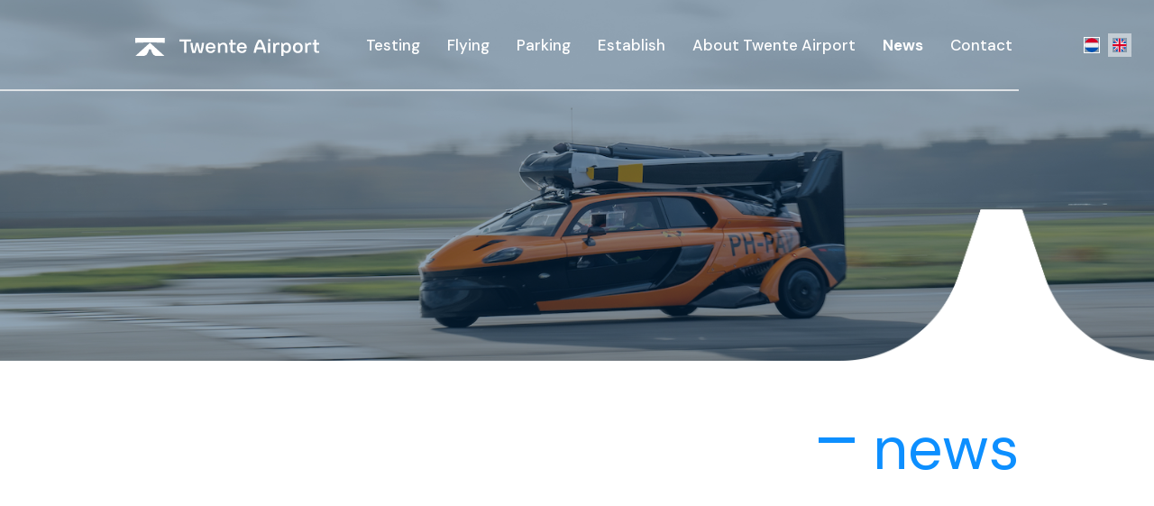

--- FILE ---
content_type: text/html; charset=UTF-8
request_url: https://www.twente-airport.nl/index.php/en/news
body_size: 10330
content:
<!doctype html>
<html lang="en">
    <head>
        <meta charset="utf-8">
        <meta name="viewport" content="width=device-width, initial-scale=1">

        <meta name="robots" content="index, follow">

        
        <meta property="og:locale" content="en_UK" />

        <meta property="og:site_name" content="Twente Airport">

                    <meta property="og:type" content="website" />
        
        
        
        
        <!-- CSRF Token -->
        <meta name="csrf-token" content="i2uUpkLVPwY4btAzH4oHkDJOho7ZBVt60Ec2tjJA" />

        <link rel="canonical" href="https://www.twente-airport.nl/index.php/en/news">
<link rel="alternate" href="https://www.twente-airport.nl/index.php/nieuws" hreflang="nl-nl">

        <title>News | Twente Airport</title>

        <base href="https://www.twente-airport.nl" />

        <link rel="shortcut icon" href="https://www.twente-airport.nl/index.php/favicon.ico" />

        <link rel="stylesheet" type="text/css" href="/assets/frontend/css/app.plugins.min.css?id=46632bcd0a08ad169360fd65b08b63e1" />
        <link rel="stylesheet" type="text/css" href="/assets/frontend/css/app.min.css?id=111c4bc41746029c7f2bf2e135a7f108" />

        <script>
            let config = {
                settings: {
                    recaptcha_site_key: "6LdqjJwmAAAAAJ6QrZ4bMWPJpzeB4nrAyZw9ftVP"
                }
            }
        </script>
    </head>

    <body class="">
        <div id="language-bar">
            <ul class="languages">
            <li class="language-item">
            <a href="https://www.twente-airport.nl/index.php/nl?url=nieuws" class="language-link ">
                <img src="/assets/frontend/img/languages/nl.svg" alt="NL" class="icon" />
            </a>
        </li>
            <li class="language-item">
            <a href="https://www.twente-airport.nl/index.php/en?url=en%2Fnews" class="language-link active">
                <img src="/assets/frontend/img/languages/en.svg" alt="EN" class="icon" />
            </a>
        </li>
    </ul>
        </div>

        <nav class="navbar navbar-expand-lg" id="navigation">
            <div class="outer-container">
                <div class="inner-container d-flex flex-wrap">
                    <a class="navbar-brand" href="https://www.twente-airport.nl">
                        <img src="/assets/frontend/img/logo.svg" alt="Twente Airport" class="logo" />
                    </a>

                    <div class="collapse navbar-collapse" id="navbarSupportedContent">
                        <ul class="navbar-nav ms-auto"><li class="nav-item"><a class="nav-link" href="https://www.twente-airport.nl/index.php/en/testing">Testing</a></li><li class="nav-item"><a class="nav-link" href="https://www.twente-airport.nl/index.php/en/flying">Flying</a></li><li class="nav-item"><a class="nav-link" href="https://www.twente-airport.nl/index.php/en/parking">Parking</a></li><li class="nav-item"><a class="nav-link" href="https://www.twente-airport.nl/index.php/en/establish">Establish</a></li><li class="nav-item"><a class="nav-link" href="https://www.twente-airport.nl/index.php/en/about-twente-airport">About Twente Airport</a></li><li class="nav-item"><a class="nav-link active" href="https://www.twente-airport.nl/index.php/en/news">News</a></li><li class="nav-item"><a class="nav-link" href="https://www.twente-airport.nl/index.php/en/contact">Contact</a></li></ul>
                    </div>

                    <button class="toggle-menu collapsed" type="button">
                         <span class="animated-icon">
                            <span></span>
                            <span></span>
                            <span></span>
                        </span>
                    </button>
                </div>
            </div>

            <div class="border"></div>
        </nav>

        <div id="menu">
            <div class="outer-container">
                <div class="inner-container">
                    <div class="inner">
                        <ul class="navigation"><li class="nav-item"><a class="nav-link" href="https://www.twente-airport.nl/index.php/en/testing">Testing</a></li><li class="nav-item"><a class="nav-link" href="https://www.twente-airport.nl/index.php/en/flying">Flying</a></li><li class="nav-item"><a class="nav-link" href="https://www.twente-airport.nl/index.php/en/parking">Parking</a></li><li class="nav-item"><a class="nav-link" href="https://www.twente-airport.nl/index.php/en/establish">Establish</a></li><li class="nav-item"><a class="nav-link" href="https://www.twente-airport.nl/index.php/en/about-twente-airport">About Twente Airport</a></li><li class="nav-item"><a class="nav-link active" href="https://www.twente-airport.nl/index.php/en/news">News</a></li><li class="nav-item"><a class="nav-link" href="https://www.twente-airport.nl/index.php/en/contact">Contact</a></li></ul>

                        <ul class="languages">
            <li class="language-item">
            <a href="https://www.twente-airport.nl/index.php/nl?url=nieuws" class="language-link ">
                <img src="/assets/frontend/img/languages/nl.svg" alt="NL" class="icon" />
            </a>
        </li>
            <li class="language-item">
            <a href="https://www.twente-airport.nl/index.php/en?url=en%2Fnews" class="language-link active">
                <img src="/assets/frontend/img/languages/en.svg" alt="EN" class="icon" />
            </a>
        </li>
    </ul>
                    </div>

                    <span class="slogan">Living Lab for Sustainable Air Mobility</span>
                </div>
            </div>
        </div>

        <header class="header-small">
    <img src="files/nieuws_header.jpg" alt="" class="illustration" />
</header>


            <section class="section-introduction">
        <div class="outer-container">
            <div class="inner-container">
                <h1 class="main-heading">News</h1>

                <div class="row">
                    <div class="col-12 col-md-8 col-lg-8">
                        
                        
                                            </div>
                </div>
            </div>
        </div>
    </section>

            <section class="section-news">
            <div class="outer-container">
                <div class="articles">
                    <div class="row">
                        <div class="col-12 col-sm-6 col-lg-3">
        <div class="item">
                            <div class="illustration-wrapper">
                    <img src="files/laatste-vlucht-737-800_overzicht.jpg" alt="" class="illustration" />
                </div>
            
            <div class="caption">
                <div class="inner">
                    <span class="title">Last flight of the KLM Boeing 737-800 to Twente Airport</span>

                    <span class="date">05 december 2025</span>
                </div>

                <a href="https://www.twente-airport.nl/index.php/en/news/last-flight-of-the-klm-boeing-737-800-to-twente-airport" class="btn btn-solid bg-color-primary">Read more</a>
            </div>
        </div>
    </div>
    <div class="col-12 col-sm-6 col-lg-3">
        <div class="item">
                            <div class="illustration-wrapper">
                    <img src="files/event_drones_bedrijventerreinen_overzicht.jpeg" alt="" class="illustration" />
                </div>
            
            <div class="caption">
                <div class="inner">
                    <span class="title">Workshop on the use of drones for site security</span>

                    <span class="date">04 november 2025</span>
                </div>

                <a href="https://www.twente-airport.nl/index.php/en/news/workshop-on-the-use-of-drones-for-site-security" class="btn btn-solid bg-color-primary">Read more</a>
            </div>
        </div>
    </div>
    <div class="col-12 col-sm-6 col-lg-3">
        <div class="item">
                            <div class="illustration-wrapper">
                    <img src="files/efc_overzicht.jpeg" alt="" class="illustration" />
                </div>
            
            <div class="caption">
                <div class="inner">
                    <span class="title">EFC expert meeting: The passenger&#039;s perspective on E-Flying</span>

                    <span class="date">31 oktober 2025</span>
                </div>

                <a href="https://www.twente-airport.nl/index.php/en/news/efc-expert-meeting-the-passengers-perspective-on-e-flying" class="btn btn-solid bg-color-primary">Read more</a>
            </div>
        </div>
    </div>
    <div class="col-12 col-sm-6 col-lg-3">
        <div class="item">
                            <div class="illustration-wrapper">
                    <img src="files/sprint-robotics-world-conference-2025_overzicht.jpeg" alt="" class="illustration" />
                </div>
            
            <div class="caption">
                <div class="inner">
                    <span class="title">20–22 October: SPRINT Robotics World Conference 2025</span>

                    <span class="date">03 september 2025</span>
                </div>

                <a href="https://www.twente-airport.nl/index.php/en/news/20-22-october-sprint-robotics-world-conference-2025" class="btn btn-solid bg-color-primary">Read more</a>
            </div>
        </div>
    </div>
    <div class="col-12 col-sm-6 col-lg-3">
        <div class="item">
                            <div class="illustration-wrapper">
                    <img src="files/drone-activiteiten_twente_airport_overzicht.jpg" alt="" class="illustration" />
                </div>
            
            <div class="caption">
                <div class="inner">
                    <span class="title">30 October: workshop and demonstration on the use of drone technology for security solutions</span>

                    <span class="date">02 september 2025</span>
                </div>

                <a href="https://www.twente-airport.nl/index.php/en/news/30-october-workshop-and-demonstration-on-the-use-of-drone-technology-for-security-solutions" class="btn btn-solid bg-color-primary">Read more</a>
            </div>
        </div>
    </div>
    <div class="col-12 col-sm-6 col-lg-3">
        <div class="item">
                            <div class="illustration-wrapper">
                    <img src="files/falcon-leap-2025_overzicht.png" alt="" class="illustration" />
                </div>
            
            <div class="caption">
                <div class="inner">
                    <span class="title">8 to 19 September: Air Mobility Command trains during Falcon Leap at Twente Airport</span>

                    <span class="date">26 augustus 2025</span>
                </div>

                <a href="https://www.twente-airport.nl/index.php/en/news/8-to-19-september-air-mobility-command-trains-during-falcon-leap-at-twente-airport" class="btn btn-solid bg-color-primary">Read more</a>
            </div>
        </div>
    </div>
    <div class="col-12 col-sm-6 col-lg-3">
        <div class="item">
                            <div class="illustration-wrapper">
                    <img src="files/solar-team-docu-overzicht.jpg" alt="" class="illustration" />
                </div>
            
            <div class="caption">
                <div class="inner">
                    <span class="title">Driven by innovation - a documentary about Solar Team Twente</span>

                    <span class="date">07 juli 2025</span>
                </div>

                <a href="https://www.twente-airport.nl/index.php/en/news/driven-by-innovation-a-documentary-about-solar-team-twente" class="btn btn-solid bg-color-primary">Read more</a>
            </div>
        </div>
    </div>
    <div class="col-12 col-sm-6 col-lg-3">
        <div class="item">
                            <div class="illustration-wrapper">
                    <img src="files/langstedag_2022_overzicht.jpg" alt="" class="illustration" />
                </div>
            
            <div class="caption">
                <div class="inner">
                    <span class="title">Friday, 20 June: the longest day! Flying until 10 p.m.</span>

                    <span class="date">10 juni 2025</span>
                </div>

                <a href="https://www.twente-airport.nl/index.php/en/news/friday-20-june-the-longest-day-flying-until-10-pm" class="btn btn-solid bg-color-primary">Read more</a>
            </div>
        </div>
    </div>
    <div class="col-12 col-sm-6 col-lg-3">
        <div class="item">
                            <div class="illustration-wrapper">
                    <img src="files/solar-team-twente-april-2025_overzicht.jpg" alt="" class="illustration" />
                </div>
            
            <div class="caption">
                <div class="inner">
                    <span class="title">Solar Team Twente tests at Twente Airport</span>

                    <span class="date">15 april 2025</span>
                </div>

                <a href="https://www.twente-airport.nl/index.php/en/news/solar-team-twente-tests-at-twente-airport" class="btn btn-solid bg-color-primary">Read more</a>
            </div>
        </div>
    </div>
    <div class="col-12 col-sm-6 col-lg-3">
        <div class="item">
                            <div class="illustration-wrapper">
                    <img src="files/elektrisch_vliegen_overzicht.jpg" alt="" class="illustration" />
                </div>
            
            <div class="caption">
                <div class="inner">
                    <span class="title">Electric short distance flying essential part of the future mobility network</span>

                    <span class="date">17 maart 2025</span>
                </div>

                <a href="https://www.twente-airport.nl/index.php/en/news/electric-short-distance-flying-essential-part-of-the-future-mobility-network" class="btn btn-solid bg-color-primary">Read more</a>
            </div>
        </div>
    </div>
    <div class="col-12 col-sm-6 col-lg-3">
        <div class="item">
                            <div class="illustration-wrapper">
                    <img src="files/orange-bull_overzicht.jpg" alt="" class="illustration" />
                </div>
            
            <div class="caption">
                <div class="inner">
                    <span class="title">24 and 25 March: Air Mobility Command trains tactical landings during Orange Bull</span>

                    <span class="date">14 maart 2025</span>
                </div>

                <a href="https://www.twente-airport.nl/index.php/en/news/24-and-25-march-air-mobility-command-trains-tactical-landings-during-orange-bull" class="btn btn-solid bg-color-primary">Read more</a>
            </div>
        </div>
    </div>
    <div class="col-12 col-sm-6 col-lg-3">
        <div class="item">
                            <div class="illustration-wrapper">
                    <img src="files/defensie_intgrator_overzicht.jpg" alt="" class="illustration" />
                </div>
            
            <div class="caption">
                <div class="inner">
                    <span class="title">3 to 7 March: Unmanned Systems Exercise Royal Netherlands Army</span>

                    <span class="date">24 februari 2025</span>
                </div>

                <a href="https://www.twente-airport.nl/index.php/en/news/3-to-7-march-unmanned-systems-exercise-royal-netherlands-army" class="btn btn-solid bg-color-primary">Read more</a>
            </div>
        </div>
    </div>
    <div class="col-12 col-sm-6 col-lg-3">
        <div class="item">
                            <div class="illustration-wrapper">
                    <img src="files/wheels_wings_mei2025_overzicht.jpeg" alt="" class="illustration" />
                </div>
            
            <div class="caption">
                <div class="inner">
                    <span class="title">17 May: Wheels and Wings Rally 2025</span>

                    <span class="date">12 februari 2025</span>
                </div>

                <a href="https://www.twente-airport.nl/index.php/en/news/17-may-wheels-and-wings-rally-2025" class="btn btn-solid bg-color-primary">Read more</a>
            </div>
        </div>
    </div>
    <div class="col-12 col-sm-6 col-lg-3">
        <div class="item">
                            <div class="illustration-wrapper">
                    <img src="files/kika_run-1_overzicht.png" alt="" class="illustration" />
                </div>
            
            <div class="caption">
                <div class="inner">
                    <span class="title">28 September: Runway Run for KiKa at Twente Airport</span>

                    <span class="date">11 februari 2025</span>
                </div>

                <a href="https://www.twente-airport.nl/index.php/en/news/28-september-runway-run-for-kika-at-twente-airport" class="btn btn-solid bg-color-primary">Read more</a>
            </div>
        </div>
    </div>
    <div class="col-12 col-sm-6 col-lg-3">
        <div class="item">
                            <div class="illustration-wrapper">
                    <img src="files/vacature_havendienstmedewerker_overzicht.png" alt="" class="illustration" />
                </div>
            
            <div class="caption">
                <div class="inner">
                    <span class="title">Vacancy Port service employee 32 hours per week (APPLICATIONS NO LONGER POSSIBLE)</span>

                    <span class="date">05 februari 2025</span>
                </div>

                <a href="https://www.twente-airport.nl/index.php/en/news/vacancy-port-service-employee-32-hours-per-week" class="btn btn-solid bg-color-primary">Read more</a>
            </div>
        </div>
    </div>
    <div class="col-12 col-sm-6 col-lg-3">
        <div class="item">
                            <div class="illustration-wrapper">
                    <img src="files/up_in_the_sky_klm_overzicht.jpeg" alt="" class="illustration" />
                </div>
            
            <div class="caption">
                <div class="inner">
                    <span class="title">This is how KLM Cityhopper solves a serious problem</span>

                    <span class="date">17 december 2024</span>
                </div>

                <a href="https://www.twente-airport.nl/index.php/en/news/this-is-how-klm-cityhopper-solves-a-serious-problem" class="btn btn-solid bg-color-primary">Read more</a>
            </div>
        </div>
    </div>
    <div class="col-12 col-sm-6 col-lg-3">
        <div class="item">
                            <div class="illustration-wrapper">
                    <img src="files/ta24707_snert_websitenieuws_579x676.jpg" alt="" class="illustration" />
                </div>
            
            <div class="caption">
                <div class="inner">
                    <span class="title">New year promotion: free bowl of snert</span>

                    <span class="date">13 december 2024</span>
                </div>

                <a href="https://www.twente-airport.nl/index.php/en/news/new-year-promotion-free-bowl-of-snert" class="btn btn-solid bg-color-primary">Read more</a>
            </div>
        </div>
    </div>
    <div class="col-12 col-sm-6 col-lg-3">
        <div class="item">
                            <div class="illustration-wrapper">
                    <img src="files/ta24707_oliebollen_websitenieuws_579x676.jpg" alt="" class="illustration" />
                </div>
            
            <div class="caption">
                <div class="inner">
                    <span class="title">End-of-year promotion: free oliebollen and chocolate milk</span>

                    <span class="date">12 december 2024</span>
                </div>

                <a href="https://www.twente-airport.nl/index.php/en/news/end-of-year-promotion-free-oliebollen-and-chocolate-milk" class="btn btn-solid bg-color-primary">Read more</a>
            </div>
        </div>
    </div>
    <div class="col-12 col-sm-6 col-lg-3">
        <div class="item">
                            <div class="illustration-wrapper">
                    <img src="files/ta24707_black-friday_websitenieuws_579x676.jpg" alt="" class="illustration" />
                </div>
            
            <div class="caption">
                <div class="inner">
                    <span class="title">Black Friday promotion: 15% discount</span>

                    <span class="date">26 november 2024</span>
                </div>

                <a href="https://www.twente-airport.nl/index.php/en/news/black-friday-promotion-15-discount" class="btn btn-solid bg-color-primary">Read more</a>
            </div>
        </div>
    </div>
    <div class="col-12 col-sm-6 col-lg-3">
        <div class="item">
                            <div class="illustration-wrapper">
                    <img src="files/ta24707_overzicht_websitenieuws_579x676.jpg" alt="" class="illustration" />
                </div>
            
            <div class="caption">
                <div class="inner">
                    <span class="title">Winter promotions until January</span>

                    <span class="date">26 november 2024</span>
                </div>

                <a href="https://www.twente-airport.nl/index.php/en/news/promotions" class="btn btn-solid bg-color-primary">Read more</a>
            </div>
        </div>
    </div>
    <div class="col-12 col-sm-6 col-lg-3">
        <div class="item">
                            <div class="illustration-wrapper">
                    <img src="files/Ky5TsOFmC98D8G8iiPaQpou8YtAMulkRDvWnAiKU.webp" alt="" class="illustration" />
                </div>
            
            <div class="caption">
                <div class="inner">
                    <span class="title">Aeronamic&#039;s mission for sustainable aviation</span>

                    <span class="date">22 november 2024</span>
                </div>

                <a href="https://www.twente-airport.nl/index.php/en/news/aeronamics-mission-for-sustainable-aviation" class="btn btn-solid bg-color-primary">Read more</a>
            </div>
        </div>
    </div>
    <div class="col-12 col-sm-6 col-lg-3">
        <div class="item">
                            <div class="illustration-wrapper">
                    <img src="files/falcon-leap_2024_overzicht.jpg" alt="" class="illustration" />
                </div>
            
            <div class="caption">
                <div class="inner">
                    <span class="title">Military exercises at Twente Airport in the week of 16-18 September 2024</span>

                    <span class="date">04 september 2024</span>
                </div>

                <a href="https://www.twente-airport.nl/index.php/en/news/military-exercises-at-twente-airport-in-the-week-of-16-18-september-2024" class="btn btn-solid bg-color-primary">Read more</a>
            </div>
        </div>
    </div>
    <div class="col-12 col-sm-6 col-lg-3">
        <div class="item">
                            <div class="illustration-wrapper">
                    <img src="files/hydriven_twente_airport_overzicht.jpg" alt="" class="illustration" />
                </div>
            
            <div class="caption">
                <div class="inner">
                    <span class="title">Student team HyDriven shows off latest design at Twente Airport</span>

                    <span class="date">26 augustus 2024</span>
                </div>

                <a href="https://www.twente-airport.nl/index.php/en/news/student-team-hydriven-shows-off-latest-design-at-twente-airport" class="btn btn-solid bg-color-primary">Read more</a>
            </div>
        </div>
    </div>
    <div class="col-12 col-sm-6 col-lg-3">
        <div class="item">
                            <div class="illustration-wrapper">
                    <img src="files/evacuatie_oefening_defensie_overzicht.jpg" alt="" class="illustration" />
                </div>
            
            <div class="caption">
                <div class="inner">
                    <span class="title">Evacuation exercise Command Corps and Rangers of 11 Air Mobile Brigade</span>

                    <span class="date">04 juli 2024</span>
                </div>

                <a href="https://www.twente-airport.nl/index.php/en/news/evacuation-exercise-command-corps-and-rangers-of-11-air-mobile-brigade" class="btn btn-solid bg-color-primary">Read more</a>
            </div>
        </div>
    </div>
    <div class="col-12 col-sm-6 col-lg-3">
        <div class="item">
                            <div class="illustration-wrapper">
                    <img src="files/b535_overzicht.jpg" alt="" class="illustration" />
                </div>
            
            <div class="caption">
                <div class="inner">
                    <span class="title">people@places opens unique venue for meeting &amp; events and flex working at Technology Base</span>

                    <span class="date">02 juli 2024</span>
                </div>

                <a href="https://www.twente-airport.nl/index.php/en/news/people-at-places-opens-unique-venue-for-meeting-events-and-flex-working-at-technology-base" class="btn btn-solid bg-color-primary">Read more</a>
            </div>
        </div>
    </div>
    <div class="col-12 col-sm-6 col-lg-3">
        <div class="item">
                            <div class="illustration-wrapper">
                    <img src="files/defensie-oefening_lowlands_overzicht.jpg" alt="" class="illustration" />
                </div>
            
            <div class="caption">
                <div class="inner">
                    <span class="title">From June 22: Defense exercise TSP GOLD at Twente Airport</span>

                    <span class="date">21 juni 2024</span>
                </div>

                <a href="https://www.twente-airport.nl/index.php/en/news/from-june-22-defense-exercise-tsp-gold-at-twente-airport" class="btn btn-solid bg-color-primary">Read more</a>
            </div>
        </div>
    </div>
    <div class="col-12 col-sm-6 col-lg-3">
        <div class="item">
                            <div class="illustration-wrapper">
                    <img src="files/ton-van-snellenberg.jpg" alt="" class="illustration" />
                </div>
            
            <div class="caption">
                <div class="inner">
                    <span class="title">Ton van Snellenberg acting director of Technology Base</span>

                    <span class="date">17 juni 2024</span>
                </div>

                <a href="https://www.twente-airport.nl/index.php/en/news/ton-van-snellenberg-acting-director-of-technology-base" class="btn btn-solid bg-color-primary">Read more</a>
            </div>
        </div>
    </div>
    <div class="col-12 col-sm-6 col-lg-3">
        <div class="item">
                            <div class="illustration-wrapper">
                    <img src="files/jan-schuring_overzicht.jpg" alt="" class="illustration" />
                </div>
            
            <div class="caption">
                <div class="inner">
                    <span class="title">Jan Schuring gives space to new Twente Airport director</span>

                    <span class="date">05 juni 2024</span>
                </div>

                <a href="https://www.twente-airport.nl/index.php/en/news/jan-schuring-gives-space-to-new-twente-airport-director" class="btn btn-solid bg-color-primary">Read more</a>
            </div>
        </div>
    </div>
    <div class="col-12 col-sm-6 col-lg-3">
        <div class="item">
                            <div class="illustration-wrapper">
                    <img src="files/drone-activiteiten_twente_airport_overzicht.jpg" alt="" class="illustration" />
                </div>
            
            <div class="caption">
                <div class="inner">
                    <span class="title">Twente Airport first Dutch airport where manned and unmanned flights share airspace</span>

                    <span class="date">30 mei 2024</span>
                </div>

                <a href="https://www.twente-airport.nl/index.php/en/news/twente-airport-first-dutch-airport-where-manned-and-unmanned-flights-share-airspace" class="btn btn-solid bg-color-primary">Read more</a>
            </div>
        </div>
    </div>
    <div class="col-12 col-sm-6 col-lg-3">
        <div class="item">
                            <div class="illustration-wrapper">
                    <img src="files/wheels_wings_2024_overzicht-2.jpg" alt="" class="illustration" />
                </div>
            
            <div class="caption">
                <div class="inner">
                    <span class="title">Children rise above themselves during Wheels and Wings at Twente Airport</span>

                    <span class="date">27 mei 2024</span>
                </div>

                <a href="https://www.twente-airport.nl/index.php/en/news/children-rise-above-themselves-during-wheels-and-wings-at-twente-airport" class="btn btn-solid bg-color-primary">Read more</a>
            </div>
        </div>
    </div>
    <div class="col-12 col-sm-6 col-lg-3">
        <div class="item">
                            <div class="illustration-wrapper">
                    <img src="files/flying-v_test_overzicht.jpg" alt="" class="illustration" />
                </div>
            
            <div class="caption">
                <div class="inner">
                    <span class="title">Flying-V tests scaled version energy-efficient long-distance aeroplane at Twente Airport</span>

                    <span class="date">01 mei 2024</span>
                </div>

                <a href="https://www.twente-airport.nl/index.php/en/news/flying-v-tests-scaled-version-energy-efficient-long-distance-aeroplane-at-twente-airport" class="btn btn-solid bg-color-primary">Read more</a>
            </div>
        </div>
    </div>
    <div class="col-12 col-sm-6 col-lg-3">
        <div class="item">
                            <div class="illustration-wrapper">
                    <img src="files/huur_shelter_b519_overzicht.jpg" alt="" class="illustration" />
                </div>
            
            <div class="caption">
                <div class="inner">
                    <span class="title">Former F16 shelter for rent</span>

                    <span class="date">26 april 2024</span>
                </div>

                <a href="https://www.twente-airport.nl/index.php/en/news/former-f16-shelter-for-rent" class="btn btn-solid bg-color-primary">Read more</a>
            </div>
        </div>
    </div>
    <div class="col-12 col-sm-6 col-lg-3">
        <div class="item">
                            <div class="illustration-wrapper">
                    <img src="files/altitude_angel_overzicht.jpg" alt="" class="illustration" />
                </div>
            
            <div class="caption">
                <div class="inner">
                    <span class="title">Technology Base and Twente Airport ideal location for drone activities</span>

                    <span class="date">18 april 2024</span>
                </div>

                <a href="https://www.twente-airport.nl/index.php/en/news/technology-base-and-twente-airport-ideal-location-for-drone-activities" class="btn btn-solid bg-color-primary">Read more</a>
            </div>
        </div>
    </div>
    <div class="col-12 col-sm-6 col-lg-3">
        <div class="item">
                            <div class="illustration-wrapper">
                    <img src="files/join_falcon_overzicht.jpg" alt="" class="illustration" />
                </div>
            
            <div class="caption">
                <div class="inner">
                    <span class="title">Defense exercise Joint Falcon near Twente Airport</span>

                    <span class="date">02 april 2024</span>
                </div>

                <a href="https://www.twente-airport.nl/index.php/en/news/defense-exercise-joint-falcon-near-twente-airport" class="btn btn-solid bg-color-primary">Read more</a>
            </div>
        </div>
    </div>
    <div class="col-12 col-sm-6 col-lg-3">
        <div class="item">
                            <div class="illustration-wrapper">
                    <img src="files/pal-v-dubai_overzicht.jpg" alt="" class="illustration" />
                </div>
            
            <div class="caption">
                <div class="inner">
                    <span class="title">Dubai company orders more than 100 PAL-V flying cars tested at Twente Airport</span>

                    <span class="date">29 maart 2024</span>
                </div>

                <a href="https://www.twente-airport.nl/index.php/en/news/dubai-company-orders-more-than-100-pal-v-flying-cars-tested-at-twente-airport" class="btn btn-solid bg-color-primary">Read more</a>
            </div>
        </div>
    </div>
    <div class="col-12 col-sm-6 col-lg-3">
        <div class="item">
                            <div class="illustration-wrapper">
                    <img src="files/transavia_trainingstruck_overzicht.jpg" alt="" class="illustration" />
                </div>
            
            <div class="caption">
                <div class="inner">
                    <span class="title">Transavia Training Truck furnished with parts from Boeing 737 dismantled by AELS</span>

                    <span class="date">08 maart 2024</span>
                </div>

                <a href="https://www.twente-airport.nl/index.php/en/news/transavia-training-truck-furnished-with-parts-from-boeing-737-dismantled-by-aels" class="btn btn-solid bg-color-primary">Read more</a>
            </div>
        </div>
    </div>
    <div class="col-12 col-sm-6 col-lg-3">
        <div class="item">
                            <div class="illustration-wrapper">
                    <img src="files/wheels_wings_2024_overzicht.jpg" alt="" class="illustration" />
                </div>
            
            <div class="caption">
                <div class="inner">
                    <span class="title">Saturday, July 6: Wheels &amp; Wings at Twente Airport</span>

                    <span class="date">05 maart 2024</span>
                </div>

                <a href="https://www.twente-airport.nl/index.php/en/news/saturday-july-6-wheels-wings-at-twente-airport" class="btn btn-solid bg-color-primary">Read more</a>
            </div>
        </div>
    </div>
    <div class="col-12 col-sm-6 col-lg-3">
        <div class="item">
                            <div class="illustration-wrapper">
                    <img src="files/website_nieuwsbericht.jpg" alt="" class="illustration" />
                </div>
            
            <div class="caption">
                <div class="inner">
                    <span class="title">Fly-in 2024</span>

                    <span class="date">28 februari 2024</span>
                </div>

                <a href="https://www.twente-airport.nl/index.php/en/news/fly-in-2024" class="btn btn-solid bg-color-primary">Read more</a>
            </div>
        </div>
    </div>
    <div class="col-12 col-sm-6 col-lg-3">
        <div class="item">
                            <div class="illustration-wrapper">
                    <img src="files/waterdruppel_test_schiphol_overzicht.jpg" alt="" class="illustration" />
                </div>
            
            <div class="caption">
                <div class="inner">
                    <span class="title">TULIPS tests water screen at Twente Airport to mitigate ultrafine particles</span>

                    <span class="date">16 januari 2024</span>
                </div>

                <a href="https://www.twente-airport.nl/index.php/en/news/tulips-tests-water-screen-at-twente-airport-to-mitigate-ultrafine-particles" class="btn btn-solid bg-color-primary">Read more</a>
            </div>
        </div>
    </div>
    <div class="col-12 col-sm-6 col-lg-3">
        <div class="item">
                            <div class="illustration-wrapper">
                    <img src="files/rob_krake_overzicht.jpg" alt="" class="illustration" />
                </div>
            
            <div class="caption">
                <div class="inner">
                    <span class="title">In the Tubantia: Rob Rake leads planes at Twente Airport: &#039;A dream come true&#039;</span>

                    <span class="date">12 januari 2024</span>
                </div>

                <a href="https://www.twente-airport.nl/index.php/en/news/in-the-tubantia-rob-rake-leads-planes-at-twente-airport-a-dream-come-true" class="btn btn-solid bg-color-primary">Read more</a>
            </div>
        </div>
    </div>
    <div class="col-12 col-sm-6 col-lg-3">
        <div class="item">
                            <div class="illustration-wrapper">
                    <img src="files/defensie_falcon_overzicht.jpg" alt="" class="illustration" />
                </div>
            
            <div class="caption">
                <div class="inner">
                    <span class="title">Defense Helicopter Command exercise &#039;Joint Falcon&#039; near Twente Airport</span>

                    <span class="date">11 december 2023</span>
                </div>

                <a href="https://www.twente-airport.nl/index.php/en/news/defense-helicopter-command-exercise-joint-falcon-near-twente-airport" class="btn btn-solid bg-color-primary">Read more</a>
            </div>
        </div>
    </div>
    <div class="col-12 col-sm-6 col-lg-3">
        <div class="item">
                            <div class="illustration-wrapper">
                    <img src="files/flyv_overzicht.jpg" alt="" class="illustration" />
                </div>
            
            <div class="caption">
                <div class="inner">
                    <span class="title">Twente Airport first Dutch airport partner Flyv</span>

                    <span class="date">30 november 2023</span>
                </div>

                <a href="https://www.twente-airport.nl/index.php/en/news/twente-airport-first-dutch-airport-partner-flyv" class="btn btn-solid bg-color-primary">Read more</a>
            </div>
        </div>
    </div>
    <div class="col-12 col-sm-6 col-lg-3">
        <div class="item">
                            <div class="illustration-wrapper">
                    <img src="files/loi_verlenging_overzicht.jpg" alt="" class="illustration" />
                </div>
            
            <div class="caption">
                <div class="inner">
                    <span class="title">Extension of Intention Agreement Public Private Cooperation Twente Airport</span>

                    <span class="date">13 november 2023</span>
                </div>

                <a href="https://www.twente-airport.nl/index.php/en/news/extension-of-intention-agreement-public-private-cooperation-twente-airport" class="btn btn-solid bg-color-primary">Read more</a>
            </div>
        </div>
    </div>
    <div class="col-12 col-sm-6 col-lg-3">
        <div class="item">
                            <div class="illustration-wrapper">
                    <img src="files/geluidsmetingen_ut-overzicht.jpg" alt="" class="illustration" />
                </div>
            
            <div class="caption">
                <div class="inner">
                    <span class="title">Twente Airport as a test location for quiet aviation innovation</span>

                    <span class="date">08 november 2023</span>
                </div>

                <a href="https://www.twente-airport.nl/index.php/en/news/twente-airport-as-a-test-location-for-quiet-aviation-innovation" class="btn btn-solid bg-color-primary">Read more</a>
            </div>
        </div>
    </div>
    <div class="col-12 col-sm-6 col-lg-3">
        <div class="item">
                            <div class="illustration-wrapper">
                    <img src="files/lyte_twente_paris_overzicht.jpg" alt="" class="illustration" />
                </div>
            
            <div class="caption">
                <div class="inner">
                    <span class="title">LYTE Aviation to explore air alternatives for regional businesses at Twente Airport</span>

                    <span class="date">25 oktober 2023</span>
                </div>

                <a href="https://www.twente-airport.nl/index.php/en/news/lyte-aviation-to-explore-air-alternatives-for-regional-businesses-at-twente-airport" class="btn btn-solid bg-color-primary">Read more</a>
            </div>
        </div>
    </div>
    <div class="col-12 col-sm-6 col-lg-3">
        <div class="item">
                            <div class="illustration-wrapper">
                    <img src="files/falcon_leap_overzicht.jpg" alt="" class="illustration" />
                </div>
            
            <div class="caption">
                <div class="inner">
                    <span class="title">Review Falcon Leap exercise</span>

                    <span class="date">15 september 2023</span>
                </div>

                <a href="https://www.twente-airport.nl/index.php/en/news/review-falcon-leap-exercise" class="btn btn-solid bg-color-primary">Read more</a>
            </div>
        </div>
    </div>
    <div class="col-12 col-sm-6 col-lg-3">
        <div class="item">
                            <div class="illustration-wrapper">
                    <img src="files/falcon_leap_defensie_overzicht.jpg" alt="" class="illustration" />
                </div>
            
            <div class="caption">
                <div class="inner">
                    <span class="title">International airborne exercise Falcon Leap at Twente Airport</span>

                    <span class="date">31 augustus 2023</span>
                </div>

                <a href="https://www.twente-airport.nl/index.php/en/news/international-airborne-exercise-falcon-leap-at-twente-airport" class="btn btn-solid bg-color-primary">Read more</a>
            </div>
        </div>
    </div>
    <div class="col-12 col-sm-6 col-lg-3">
        <div class="item">
                            <div class="illustration-wrapper">
                    <img src="files/technology_base_twentevisie_overzicht.jpg" alt="" class="illustration" />
                </div>
            
            <div class="caption">
                <div class="inner">
                    <span class="title">Technology Base proves ideal testing ground</span>

                    <span class="date">27 juli 2023</span>
                </div>

                <a href="https://www.twente-airport.nl/index.php/en/news/technology-base-proves-ideal-testing-ground" class="btn btn-solid bg-color-primary">Read more</a>
            </div>
        </div>
    </div>
    <div class="col-12 col-sm-6 col-lg-3">
        <div class="item">
                            <div class="illustration-wrapper">
                    <img src="files/paris-air-show_overzicht.jpg" alt="" class="illustration" />
                </div>
            
            <div class="caption">
                <div class="inner">
                    <span class="title">Twente Airport at International Paris Air Show</span>

                    <span class="date">28 juni 2023</span>
                </div>

                <a href="https://www.twente-airport.nl/index.php/en/news/twente-airport-at-international-paris-air-show" class="btn btn-solid bg-color-primary">Read more</a>
            </div>
        </div>
    </div>
    <div class="col-12 col-sm-6 col-lg-3">
        <div class="item">
                            <div class="illustration-wrapper">
                    <img src="files/nlr_waterbak.jpg" alt="" class="illustration" />
                </div>
            
            <div class="caption">
                <div class="inner">
                    <span class="title">Water basin test flights by NLR and DLR</span>

                    <span class="date">06 juni 2023</span>
                </div>

                <a href="https://www.twente-airport.nl/index.php/en/news/water-basin-test-flights-by-nlr-and-dlr" class="btn btn-solid bg-color-primary">Read more</a>
            </div>
        </div>
    </div>
    <div class="col-12 col-sm-6 col-lg-3">
        <div class="item">
                            <div class="illustration-wrapper">
                    <img src="files/electron_overzicht.jpg" alt="" class="illustration" />
                </div>
            
            <div class="caption">
                <div class="inner">
                    <span class="title">Twente Airport further strengthens its position as the airport for electric flying</span>

                    <span class="date">25 mei 2023</span>
                </div>

                <a href="https://www.twente-airport.nl/index.php/en/news/twente-airport-further-strengthens-its-position-as-the-airport-for-electric-flying" class="btn btn-solid bg-color-primary">Read more</a>
            </div>
        </div>
    </div>
    <div class="col-12 col-sm-6 col-lg-3">
        <div class="item">
                            <div class="illustration-wrapper">
                    <img src="files/twente_airport_lucy_overzicht.jpg" alt="" class="illustration" />
                </div>
            
            <div class="caption">
                <div class="inner">
                    <span class="title">Twente Airport part of regional electric flight network</span>

                    <span class="date">06 april 2023</span>
                </div>

                <a href="https://www.twente-airport.nl/index.php/en/news/twente-airport-part-of-regional-electric-flight-network" class="btn btn-solid bg-color-primary">Read more</a>
            </div>
        </div>
    </div>
    <div class="col-12 col-sm-6 col-lg-3">
        <div class="item">
                            <div class="illustration-wrapper">
                    <img src="files/overdracht_daan_laurens_twente_airport_overzicht.jpg" alt="" class="illustration" />
                </div>
            
            <div class="caption">
                <div class="inner">
                    <span class="title">Twente Airport has youngest Operations Manager in the Netherlands</span>

                    <span class="date">02 april 2023</span>
                </div>

                <a href="https://www.twente-airport.nl/index.php/en/news/twente-airport-has-youngest-operations-manager-in-the-netherlands" class="btn btn-solid bg-color-primary">Read more</a>
            </div>
        </div>
    </div>
    <div class="col-12 col-sm-6 col-lg-3">
        <div class="item">
                            <div class="illustration-wrapper">
                    <img src="files/pilotenpraat_verzicht.jpg" alt="" class="illustration" />
                </div>
            
            <div class="caption">
                <div class="inner">
                    <span class="title">Pilot talk podcast Twente Airport and the future</span>

                    <span class="date">23 maart 2023</span>
                </div>

                <a href="https://www.twente-airport.nl/index.php/en/news/pilot-talk-podcast-twente-airport-and-the-future" class="btn btn-solid bg-color-primary">Read more</a>
            </div>
        </div>
    </div>
    <div class="col-12 col-sm-6 col-lg-3">
        <div class="item">
                            <div class="illustration-wrapper">
                    <img src="files/fly-in_overzicht.jpg" alt="" class="illustration" />
                </div>
            
            <div class="caption">
                <div class="inner">
                    <span class="title">Saturday, April 1: Fly-in</span>

                    <span class="date">06 maart 2023</span>
                </div>

                <a href="https://www.twente-airport.nl/index.php/en/news/saturday-april-1-fly-in" class="btn btn-solid bg-color-primary">Read more</a>
            </div>
        </div>
    </div>
    <div class="col-12 col-sm-6 col-lg-3">
        <div class="item">
                            <div class="illustration-wrapper">
                    <img src="files/pal-v_overzicht.jpg" alt="" class="illustration" />
                </div>
            
            <div class="caption">
                <div class="inner">
                    <span class="title">PAL-V tests driving stability flying car at Twente Airport</span>

                    <span class="date">24 februari 2023</span>
                </div>

                <a href="https://www.twente-airport.nl/index.php/en/news/pal-v-tests-driving-stability-flying-car-at-twente-airport" class="btn btn-solid bg-color-primary">Read more</a>
            </div>
        </div>
    </div>
    <div class="col-12 col-sm-6 col-lg-3">
        <div class="item">
                            <div class="illustration-wrapper">
                    <img src="files/efc_member_overzicht.png" alt="" class="illustration" />
                </div>
            
            <div class="caption">
                <div class="inner">
                    <span class="title">Twente Airport member of Electric Flying Connection</span>

                    <span class="date">07 februari 2023</span>
                </div>

                <a href="https://www.twente-airport.nl/index.php/en/news/twente-airport-member-of-electric-flying-connection" class="btn btn-solid bg-color-primary">Read more</a>
            </div>
        </div>
    </div>
    <div class="col-12 col-sm-6 col-lg-3">
        <div class="item">
                            <div class="illustration-wrapper">
                    <img src="files/ilt_rechtszaak_tow-truck_overzicht.jpg" alt="" class="illustration" />
                </div>
            
            <div class="caption">
                <div class="inner">
                    <span class="title">Court ruling: ILT need not grant Twente Airport exemption</span>

                    <span class="date">28 december 2022</span>
                </div>

                <a href="https://www.twente-airport.nl/index.php/en/news/court-ruling-ilt-need-not-grant-twente-airport-exemption" class="btn btn-solid bg-color-primary">Read more</a>
            </div>
        </div>
    </div>
    <div class="col-12 col-sm-6 col-lg-3">
        <div class="item">
                            <div class="illustration-wrapper">
                    <img src="files/vacature_brandweer_overzicht.jpg" alt="" class="illustration" />
                </div>
            
            <div class="caption">
                <div class="inner">
                    <span class="title">Twente Airport seeks firemen/-women</span>

                    <span class="date">12 december 2022</span>
                </div>

                <a href="https://www.twente-airport.nl/index.php/en/news/twente-airport-seeks-firemen-women" class="btn btn-solid bg-color-primary">Read more</a>
            </div>
        </div>
    </div>
    <div class="col-12 col-sm-6 col-lg-3">
        <div class="item">
                            <div class="illustration-wrapper">
                    <img src="files/innovation_origins_overzicht.jpg" alt="" class="illustration" />
                </div>
            
            <div class="caption">
                <div class="inner">
                    <span class="title">Hydrogen drone, thermoplastic composites and an airport as testbed: this is how Twente works on the aviation of tomorrow</span>

                    <span class="date">02 december 2022</span>
                </div>

                <a href="https://www.twente-airport.nl/index.php/en/news/hydrogen-drone-thermoplastic-composites-and-an-airport-as-testbed-this-is-how-twente-works-on-the-aviation-of-tomorrow" class="btn btn-solid bg-color-primary">Read more</a>
            </div>
        </div>
    </div>
    <div class="col-12 col-sm-6 col-lg-3">
        <div class="item">
                            <div class="illustration-wrapper">
                    <img src="files/luchtfoto-kop23_overzicht.jpg" alt="" class="illustration" />
                </div>
            
            <div class="caption">
                <div class="inner">
                    <span class="title">Twente Airport is not under heightened supervision by ILT</span>

                    <span class="date">02 december 2022</span>
                </div>

                <a href="https://www.twente-airport.nl/index.php/en/news/twente-airport-is-not-under-heightened-supervision-by-ilt" class="btn btn-solid bg-color-primary">Read more</a>
            </div>
        </div>
    </div>
    <div class="col-12 col-sm-6 col-lg-3">
        <div class="item">
                            <div class="illustration-wrapper">
                    <img src="files/rechtszaak-ontheffing-turnpads_overzicht.jpg" alt="" class="illustration" />
                </div>
            
            <div class="caption">
                <div class="inner">
                    <span class="title">Request for exemption from construction of turnpads at Twente Airport</span>

                    <span class="date">22 november 2022</span>
                </div>

                <a href="https://www.twente-airport.nl/index.php/en/news/request-for-exemption-from-construction-of-turnpads-at-twente-airport" class="btn btn-solid bg-color-primary">Read more</a>
            </div>
        </div>
    </div>
    <div class="col-12 col-sm-6 col-lg-3">
        <div class="item">
                            <div class="illustration-wrapper">
                    <img src="files/campus_café_6_december2022_overzicht.jpg" alt="" class="illustration" />
                </div>
            
            <div class="caption">
                <div class="inner">
                    <span class="title">Dec. 6: Campus Café &#039;Making aviation sustainable&#039;</span>

                    <span class="date">14 november 2022</span>
                </div>

                <a href="https://www.twente-airport.nl/index.php/en/news/dec-6-campus-cafe-making-aviation-sustainable" class="btn btn-solid bg-color-primary">Read more</a>
            </div>
        </div>
    </div>
    <div class="col-12 col-sm-6 col-lg-3">
        <div class="item">
                            <div class="illustration-wrapper">
                    <img src="files/stagelopen_overzicht.jpg" alt="" class="illustration" />
                </div>
            
            <div class="caption">
                <div class="inner">
                    <span class="title">Internship at Twente Airport</span>

                    <span class="date">19 oktober 2022</span>
                </div>

                <a href="https://www.twente-airport.nl/index.php/en/news/internship-at-twente-airport" class="btn btn-solid bg-color-primary">Read more</a>
            </div>
        </div>
    </div>
    <div class="col-12 col-sm-6 col-lg-3">
        <div class="item">
                            <div class="illustration-wrapper">
                    <img src="files/elektrisch_vliegen_overzicht.jpg" alt="" class="illustration" />
                </div>
            
            <div class="caption">
                <div class="inner">
                    <span class="title">Electric flying at Twente Airport</span>

                    <span class="date">02 september 2022</span>
                </div>

                <a href="https://www.twente-airport.nl/index.php/en/news/electric-flying-at-twente-airport" class="btn btn-solid bg-color-primary">Read more</a>
            </div>
        </div>
    </div>
    <div class="col-12 col-sm-6 col-lg-3">
        <div class="item">
                            <div class="illustration-wrapper">
                    <img src="files/nlr_2020_030_04_1_nlr-uam_overzicht.jpg" alt="" class="illustration" />
                </div>
            
            <div class="caption">
                <div class="inner">
                    <span class="title">Test flights of transport drones from Twente Airport and over urban area Enschede</span>

                    <span class="date">04 augustus 2022</span>
                </div>

                <a href="https://www.twente-airport.nl/index.php/en/news/test-flights-of-transport-drones-from-twente-airport-and-over-urban-area-enschede" class="btn btn-solid bg-color-primary">Read more</a>
            </div>
        </div>
    </div>
    <div class="col-12 col-sm-6 col-lg-3">
        <div class="item">
                            <div class="illustration-wrapper">
                    <img src="files/landingsbaan_overzicht.jpg" alt="" class="illustration" />
                </div>
            
            <div class="caption">
                <div class="inner">
                    <span class="title">Reports and evaluations Twente Airport and Technology Base</span>

                    <span class="date">15 juli 2022</span>
                </div>

                <a href="https://www.twente-airport.nl/index.php/en/news/reports-and-evaluations-twente-airport-and-technology-base" class="btn btn-solid bg-color-primary">Read more</a>
            </div>
        </div>
    </div>
    <div class="col-12 col-sm-6 col-lg-3">
        <div class="item">
                            <div class="illustration-wrapper">
                    <img src="files/opening_entreeweg_technologybase_overzicht.jpg" alt="" class="illustration" />
                </div>
            
            <div class="caption">
                <div class="inner">
                    <span class="title">Innovative and sustainable entrance road Technology Base and Twente Airport</span>

                    <span class="date">01 juli 2022</span>
                </div>

                <a href="https://www.twente-airport.nl/index.php/en/news/innovative-and-sustainable-entrance-road-technology-base-and-twente-airport" class="btn btn-solid bg-color-primary">Read more</a>
            </div>
        </div>
    </div>
    <div class="col-12 col-sm-6 col-lg-3">
        <div class="item">
                            <div class="illustration-wrapper">
                    <img src="files/waterbak_nieuws_overzicht.jpg" alt="" class="illustration" />
                </div>
            
            <div class="caption">
                <div class="inner">
                    <span class="title">Test flights NLR around Twente Airport</span>

                    <span class="date">17 juni 2022</span>
                </div>

                <a href="https://www.twente-airport.nl/index.php/en/news/test-flights-nlr-around-twente-airport" class="btn btn-solid bg-color-primary">Read more</a>
            </div>
        </div>
    </div>
    <div class="col-12 col-sm-6 col-lg-3">
        <div class="item">
                            <div class="illustration-wrapper">
                    <img src="files/langstedag_2022_overzicht.jpg" alt="" class="illustration" />
                </div>
            
            <div class="caption">
                <div class="inner">
                    <span class="title">Friday, June 17 longest day flying</span>

                    <span class="date">10 juni 2022</span>
                </div>

                <a href="https://www.twente-airport.nl/index.php/en/news/longest-day-2022" class="btn btn-solid bg-color-primary">Read more</a>
            </div>
        </div>
    </div>
    <div class="col-12 col-sm-6 col-lg-3">
        <div class="item">
                            <div class="illustration-wrapper">
                    <img src="files/fly-in_2022_overzicht.jpg" alt="" class="illustration" />
                </div>
            
            <div class="caption">
                <div class="inner">
                    <span class="title">Saturday, April 2: Fly-in in honor of 5-year anniversary</span>

                    <span class="date">04 april 2022</span>
                </div>

                <a href="https://www.twente-airport.nl/index.php/en/news/saturday-april-2-fly-in-in-honor-of-5-year-anniversary" class="btn btn-solid bg-color-primary">Read more</a>
            </div>
        </div>
    </div>
    <div class="col-12 col-sm-6 col-lg-3">
        <div class="item">
                            <div class="illustration-wrapper">
                    <img src="files/twente_airport_taart_overzicht.jpg" alt="" class="illustration" />
                </div>
            
            <div class="caption">
                <div class="inner">
                    <span class="title">Twente Airport exists 5 years!</span>

                    <span class="date">31 maart 2022</span>
                </div>

                <a href="https://www.twente-airport.nl/index.php/en/news/twente-airport-exists-5-years" class="btn btn-solid bg-color-primary">Read more</a>
            </div>
        </div>
    </div>
    <div class="col-12 col-sm-6 col-lg-3">
        <div class="item">
                            <div class="illustration-wrapper">
                    <img src="files/nlr_cessna-citation_twente_airport_overzicht.jpg" alt="" class="illustration" />
                </div>
            
            <div class="caption">
                <div class="inner">
                    <span class="title">Technology Base and Royal NLR bet on Twente Airport for innovative and sustainable aviation</span>

                    <span class="date">24 januari 2022</span>
                </div>

                <a href="https://www.twente-airport.nl/index.php/en/news/technology-base-and-royal-nlr-bet-on-twente-airport-for-innovative-and-sustainable-aviation" class="btn btn-solid bg-color-primary">Read more</a>
            </div>
        </div>
    </div>
    <div class="col-12 col-sm-6 col-lg-3">
        <div class="item">
                            <div class="illustration-wrapper">
                    <img src="files/vte_overzicht.jpg" alt="" class="illustration" />
                </div>
            
            <div class="caption">
                <div class="inner">
                    <span class="title">Message surrounding asylum seekers Vliegveld Twenthe Evenementenlocatie</span>

                    <span class="date">13 december 2021</span>
                </div>

                <a href="https://www.twente-airport.nl/index.php/en/news/message-surrounding-asylum-seekers-vliegveld-twenthe-evenementenlocatie" class="btn btn-solid bg-color-primary">Read more</a>
            </div>
        </div>
    </div>
    <div class="col-12 col-sm-6 col-lg-3">
        <div class="item">
                            <div class="illustration-wrapper">
                    <img src="files/vestiging_dm_twente_airport_overzicht.jpg" alt="" class="illustration" />
                </div>
            
            <div class="caption">
                <div class="inner">
                    <span class="title">Maintenance company Direct Maintenance sets up shop at Twente Airport</span>

                    <span class="date">14 oktober 2021</span>
                </div>

                <a href="https://www.twente-airport.nl/index.php/en/news/maintenance-company-direct-maintenance-sets-up-shop-at-twente-airport" class="btn btn-solid bg-color-primary">Read more</a>
            </div>
        </div>
    </div>
    <div class="col-12 col-sm-6 col-lg-3">
        <div class="item">
                            <div class="illustration-wrapper">
                    <img src="files/nordic_aviation_overzicht.jpg" alt="" class="illustration" />
                </div>
            
            <div class="caption">
                <div class="inner">
                    <span class="title">Nordic Aviation Capital stalls 5 aircraft at Twente Airport</span>

                    <span class="date">09 oktober 2021</span>
                </div>

                <a href="https://www.twente-airport.nl/index.php/en/news/nordic-aviation-capital-stalls-5-aircraft-at-twente-airport" class="btn btn-solid bg-color-primary">Read more</a>
            </div>
        </div>
    </div>
    <div class="col-12 col-sm-6 col-lg-3">
        <div class="item">
                            <div class="illustration-wrapper">
                    <img src="files/nlr_testen_overzicht.jpg" alt="" class="illustration" />
                </div>
            
            <div class="caption">
                <div class="inner">
                    <span class="title">Test flights NLR at Twente Airport</span>

                    <span class="date">24 september 2021</span>
                </div>

                <a href="https://www.twente-airport.nl/index.php/en/news/test-flights-nlr-at-twente-airport" class="btn btn-solid bg-color-primary">Read more</a>
            </div>
        </div>
    </div>
    <div class="col-12 col-sm-6 col-lg-3">
        <div class="item">
                            <div class="illustration-wrapper">
                    <img src="files/solarteam_overzicht.jpg" alt="" class="illustration" />
                </div>
            
            <div class="caption">
                <div class="inner">
                    <span class="title">Solar Team Twente tests on runway</span>

                    <span class="date">10 september 2021</span>
                </div>

                <a href="https://www.twente-airport.nl/index.php/en/news/solar-team-twente-tests-on-runway" class="btn btn-solid bg-color-primary">Read more</a>
            </div>
        </div>
    </div>
    <div class="col-12 col-sm-6 col-lg-3">
        <div class="item">
                            <div class="illustration-wrapper">
                    <img src="files/opening_vops_overzicht.jpg" alt="" class="illustration" />
                </div>
            
            <div class="caption">
                <div class="inner">
                    <span class="title">Opening new aircraft stands</span>

                    <span class="date">08 juli 2021</span>
                </div>

                <a href="https://www.twente-airport.nl/index.php/en/news/opening-new-aircraft-stands" class="btn btn-solid bg-color-primary">Read more</a>
            </div>
        </div>
    </div>
    <div class="col-12 col-sm-6 col-lg-3">
        <div class="item">
                            <div class="illustration-wrapper">
                    <img src="files/oranjeleeuwinnen_overzicht.jpg" alt="" class="illustration" />
                </div>
            
            <div class="caption">
                <div class="inner">
                    <span class="title">OranjeLeeuwinnen arrived at Twente Airport</span>

                    <span class="date">14 juni 2021</span>
                </div>

                <a href="https://www.twente-airport.nl/index.php/en/news/oranjeleeuwinnen-arrived-at-twente-airport" class="btn btn-solid bg-color-primary">Read more</a>
            </div>
        </div>
    </div>
    <div class="col-12 col-sm-6 col-lg-3">
        <div class="item">
                            <div class="illustration-wrapper">
                    <img src="files/landingsbaan_overzicht.jpg" alt="" class="illustration" />
                </div>
            
            <div class="caption">
                <div class="inner">
                    <span class="title">Twente Airport requests ILT exemption for construction of turnpads for largest aircraft</span>

                    <span class="date">08 juni 2021</span>
                </div>

                <a href="https://www.twente-airport.nl/index.php/en/news/twente-airport-requests-ilt-exemption-for-construction-of-turnpads-for-largest-aircraft" class="btn btn-solid bg-color-primary">Read more</a>
            </div>
        </div>
    </div>
    <div class="col-12 col-sm-6 col-lg-3">
        <div class="item">
                            <div class="illustration-wrapper">
                    <img src="files/oranjeleeuwinnen_overzicht-2.jpg" alt="" class="illustration" />
                </div>
            
            <div class="caption">
                <div class="inner">
                    <span class="title">OranjeLeeuwinnen depart from Twente Airport</span>

                    <span class="date">07 juni 2021</span>
                </div>

                <a href="https://www.twente-airport.nl/index.php/en/news/oranjeleeuwinnen-depart-from-twente-airport" class="btn btn-solid bg-color-primary">Read more</a>
            </div>
        </div>
    </div>
    <div class="col-12 col-sm-6 col-lg-3">
        <div class="item">
                            <div class="illustration-wrapper">
                    <img src="files/georgie_overzicht.jpg" alt="" class="illustration" />
                </div>
            
            <div class="caption">
                <div class="inner">
                    <span class="title">Players national soccer team Georgia set foot on Twente soil</span>

                    <span class="date">03 juni 2021</span>
                </div>

                <a href="https://www.twente-airport.nl/index.php/en/news/players-national-soccer-team-georgia-set-foot-on-twente-soil" class="btn btn-solid bg-color-primary">Read more</a>
            </div>
        </div>
    </div>
    <div class="col-12 col-sm-6 col-lg-3">
        <div class="item">
                            <div class="illustration-wrapper">
                    <img src="files/tow-truck_overzicht.jpg" alt="" class="illustration" />
                </div>
            
            <div class="caption">
                <div class="inner">
                    <span class="title">Twente Airport takes electric Tow-Truck into service</span>

                    <span class="date">20 mei 2021</span>
                </div>

                <a href="https://www.twente-airport.nl/index.php/en/news/twente-airport-takes-electric-tow-truck-into-service" class="btn btn-solid bg-color-primary">Read more</a>
            </div>
        </div>
    </div>
    <div class="col-12 col-sm-6 col-lg-3">
        <div class="item">
                            <div class="illustration-wrapper">
                    <img src="files/green_gecko_2021_overzicht.jpg" alt="" class="illustration" />
                </div>
            
            <div class="caption">
                <div class="inner">
                    <span class="title">Defense exercise Green Gecko 2021-1 Twente Airport</span>

                    <span class="date">05 april 2021</span>
                </div>

                <a href="https://www.twente-airport.nl/index.php/en/news/defense-exercise-green-gecko-2021" class="btn btn-solid bg-color-primary">Read more</a>
            </div>
        </div>
    </div>
    <div class="col-12 col-sm-6 col-lg-3">
        <div class="item">
                            <div class="illustration-wrapper">
                    <img src="files/kort_geding_overzicht.jpg" alt="" class="illustration" />
                </div>
            
            <div class="caption">
                <div class="inner">
                    <span class="title">Twente Airport seeks to prevent unnecessary relocation of jumbo Lufthansa and starts summary proceedings</span>

                    <span class="date">30 maart 2021</span>
                </div>

                <a href="https://www.twente-airport.nl/index.php/en/news/twente-airport-seeks-to-prevent-unnecessary-relocation-of-jumbo-lufthansa-and-starts-summary-proceedings" class="btn btn-solid bg-color-primary">Read more</a>
            </div>
        </div>
    </div>
    <div class="col-12 col-sm-6 col-lg-3">
        <div class="item">
                            <div class="illustration-wrapper">
                    <img src="files/defensie-oefening_lowlands_overzicht.jpg" alt="" class="illustration" />
                </div>
            
            <div class="caption">
                <div class="inner">
                    <span class="title">Defense exercise Lowlands 2021-1 Twente Airport</span>

                    <span class="date">07 maart 2021</span>
                </div>

                <a href="https://www.twente-airport.nl/index.php/en/news/defense-exercise-lowlands-2021-1-twente-airport" class="btn btn-solid bg-color-primary">Read more</a>
            </div>
        </div>
    </div>
    <div class="col-12 col-sm-6 col-lg-3">
        <div class="item">
                            <div class="illustration-wrapper">
                    <img src="files/4silence_proefdraaien-2_overzicht.jpg" alt="" class="illustration" />
                </div>
            
            <div class="caption">
                <div class="inner">
                    <span class="title">Unique solution for reducing noise from test runs</span>

                    <span class="date">04 december 2020</span>
                </div>

                <a href="https://www.twente-airport.nl/index.php/en/news/unique-solution-for-reducing-noise-from-test-runs" class="btn btn-solid bg-color-primary">Read more</a>
            </div>
        </div>
    </div>
    <div class="col-12 col-sm-6 col-lg-3">
        <div class="item">
                            <div class="illustration-wrapper">
                    <img src="files/landingsbaan_overzicht.jpg" alt="" class="illustration" />
                </div>
            
            <div class="caption">
                <div class="inner">
                    <span class="title">Twente Airport is NOT under heightened supervision by ILT</span>

                    <span class="date">02 december 2020</span>
                </div>

                <a href="https://www.twente-airport.nl/index.php/en/news/twente-airport-is-not-under-heightened-supervision-by-ilt" class="btn btn-solid bg-color-primary">Read more</a>
            </div>
        </div>
    </div>
    <div class="col-12 col-sm-6 col-lg-3">
        <div class="item">
                            <div class="illustration-wrapper">
                    <img src="files/boeing_vertrek_overzicht.jpg" alt="" class="illustration" />
                </div>
            
            <div class="caption">
                <div class="inner">
                    <span class="title">Boeings departure from Twente Airport safety never in question</span>

                    <span class="date">19 november 2020</span>
                </div>

                <a href="https://www.twente-airport.nl/index.php/en/news/boeings-departure-from-twente-airport-safety-never-in-question" class="btn btn-solid bg-color-primary">Read more</a>
            </div>
        </div>
    </div>
    <div class="col-12 col-sm-6 col-lg-3">
        <div class="item">
                            <div class="illustration-wrapper">
                    <img src="files/lufthansa_nos_overzicht-2.jpg" alt="" class="illustration" />
                </div>
            
            <div class="caption">
                <div class="inner">
                    <span class="title">NOS broadcast Lufthansa Boeing 747 at Twente Airport</span>

                    <span class="date">24 juli 2020</span>
                </div>

                <a href="https://www.twente-airport.nl/index.php/en/news/nos-broadcast-lufthansa-boeing-747-at-twente-airport" class="btn btn-solid bg-color-primary">Read more</a>
            </div>
        </div>
    </div>
    <div class="col-12 col-sm-6 col-lg-3">
        <div class="item">
                            <div class="illustration-wrapper">
                    <img src="files/rtl-nieuws_overzicht.jpg" alt="" class="illustration" />
                </div>
            
            <div class="caption">
                <div class="inner">
                    <span class="title">RTL Nieuws - Twente Airport</span>

                    <span class="date">13 juli 2020</span>
                </div>

                <a href="https://www.twente-airport.nl/index.php/en/news/rtl-nieuws-twente-airport" class="btn btn-solid bg-color-primary">Read more</a>
            </div>
        </div>
    </div>
    <div class="col-12 col-sm-6 col-lg-3">
        <div class="item">
                            <div class="illustration-wrapper">
                    <img src="files/interview_meiltje_nrc_overzicht.jpg" alt="" class="illustration" />
                </div>
            
            <div class="caption">
                <div class="inner">
                    <span class="title">Corona does Twente Airport just right - NRC</span>

                    <span class="date">13 juli 2020</span>
                </div>

                <a href="https://www.twente-airport.nl/index.php/en/news/corona-does-twente-airport-just-right-nrc" class="btn btn-solid bg-color-primary">Read more</a>
            </div>
        </div>
    </div>
    <div class="col-12 col-sm-6 col-lg-3">
        <div class="item">
                            <div class="illustration-wrapper">
                    <img src="files/opening_vops_overzicht-2.jpg" alt="" class="illustration" />
                </div>
            
            <div class="caption">
                <div class="inner">
                    <span class="title">Five new aircraft parking lots at Twente Airport officially opened</span>

                    <span class="date">07 juli 2020</span>
                </div>

                <a href="https://www.twente-airport.nl/index.php/en/news/five-new-aircraft-parking-lots-at-twente-airport-officially-opened" class="btn btn-solid bg-color-primary">Read more</a>
            </div>
        </div>
    </div>
    <div class="col-12 col-sm-6 col-lg-3">
        <div class="item">
                            <div class="illustration-wrapper">
                    <img src="files/zes_vliegtuigen_parkeren_overzicht.jpg" alt="" class="illustration" />
                </div>
            
            <div class="caption">
                <div class="inner">
                    <span class="title">6 Lufthansa planes to be parked at Twente Airport</span>

                    <span class="date">06 juni 2020</span>
                </div>

                <a href="https://www.twente-airport.nl/index.php/en/news/6-lufthansa-planes-to-be-parked-at-twente-airport" class="btn btn-solid bg-color-primary">Read more</a>
            </div>
        </div>
    </div>
    <div class="col-12 col-sm-6 col-lg-3">
        <div class="item">
                            <div class="illustration-wrapper">
                    <img src="files/vop&#039;s-uit-de-lucht_overzicht.jpg" alt="" class="illustration" />
                </div>
            
            <div class="caption">
                <div class="inner">
                    <span class="title">New VOPs from above</span>

                    <span class="date">30 mei 2020</span>
                </div>

                <a href="https://www.twente-airport.nl/index.php/en/news/new-vops-from-above" class="btn btn-solid bg-color-primary">Read more</a>
            </div>
        </div>
    </div>
    <div class="col-12 col-sm-6 col-lg-3">
        <div class="item">
                            <div class="illustration-wrapper">
                    <img src="files/wings-for-aid-twente-airport_overzicht.jpg" alt="" class="illustration" />
                </div>
            
            <div class="caption">
                <div class="inner">
                    <span class="title">Twente Airport one month test site &#039;Wings for Aid&#039;</span>

                    <span class="date">27 mei 2020</span>
                </div>

                <a href="https://www.twente-airport.nl/index.php/en/news/twente-airport-one-month-test-site-wings-for-aid" class="btn btn-solid bg-color-primary">Read more</a>
            </div>
        </div>
    </div>
    <div class="col-12 col-sm-6 col-lg-3">
        <div class="item">
                            <div class="illustration-wrapper">
                    <img src="files/vop&#039;s-in-gebruik-genomen_overzicht.jpg" alt="" class="illustration" />
                </div>
            
            <div class="caption">
                <div class="inner">
                    <span class="title">First new VOPs commissioned</span>

                    <span class="date">19 mei 2020</span>
                </div>

                <a href="https://www.twente-airport.nl/index.php/en/news/first-new-vops-commissioned" class="btn btn-solid bg-color-primary">Read more</a>
            </div>
        </div>
    </div>
    <div class="col-12 col-sm-6 col-lg-3">
        <div class="item">
                            <div class="illustration-wrapper">
                    <img src="files/skyvan_overzicht.jpg" alt="" class="illustration" />
                </div>
            
            <div class="caption">
                <div class="inner">
                    <span class="title">Defense forces practice with Skyvan at Twente Airport</span>

                    <span class="date">12 mei 2020</span>
                </div>

                <a href="https://www.twente-airport.nl/index.php/en/news/defense-forces-practice-with-skyvan-at-twente-airport" class="btn btn-solid bg-color-primary">Read more</a>
            </div>
        </div>
    </div>
    <div class="col-12 col-sm-6 col-lg-3">
        <div class="item">
                            <div class="illustration-wrapper">
                    <img src="files/corona_heli_overzicht.jpg" alt="" class="illustration" />
                </div>
            
            <div class="caption">
                <div class="inner">
                    <span class="title">Special &#039;corona helicopter&#039; refuels at Twente Airport</span>

                    <span class="date">24 april 2020</span>
                </div>

                <a href="https://www.twente-airport.nl/index.php/en/news/special-corona-helicopter-refuels-at-twente-airport" class="btn btn-solid bg-color-primary">Read more</a>
            </div>
        </div>
    </div>
    <div class="col-12 col-sm-6 col-lg-3">
        <div class="item">
                            <div class="illustration-wrapper">
                    <img src="files/strukton_update_overzicht.jpg" alt="" class="illustration" />
                </div>
            
            <div class="caption">
                <div class="inner">
                    <span class="title">Update work Strukton construction of 5 aircraft stands</span>

                    <span class="date">21 april 2020</span>
                </div>

                <a href="https://www.twente-airport.nl/index.php/en/news/update-work-strukton-construction-of-5-aircraft-stands" class="btn btn-solid bg-color-primary">Read more</a>
            </div>
        </div>
    </div>
    <div class="col-12 col-sm-6 col-lg-3">
        <div class="item">
                            <div class="illustration-wrapper">
                    <img src="files/start_werkzaamheden_strukton_overzicht.jpg" alt="" class="illustration" />
                </div>
            
            <div class="caption">
                <div class="inner">
                    <span class="title">Start of work Strukton construction of 5 aircraft stands</span>

                    <span class="date">06 april 2020</span>
                </div>

                <a href="https://www.twente-airport.nl/index.php/en/news/start-of-work-strukton-construction-of-5-aircraft-stands" class="btn btn-solid bg-color-primary">Read more</a>
            </div>
        </div>
    </div>
    <div class="col-12 col-sm-6 col-lg-3">
        <div class="item">
                            <div class="illustration-wrapper">
                    <img src="files/landingsbaan_overzicht.jpg" alt="" class="illustration" />
                </div>
            
            <div class="caption">
                <div class="inner">
                    <span class="title">Information regarding coronavirus (COVID-19) and Twente Airport</span>

                    <span class="date">04 april 2020</span>
                </div>

                <a href="https://www.twente-airport.nl/index.php/en/news/information-regarding-coronavirus-covid-19-and-twente-airport" class="btn btn-solid bg-color-primary">Read more</a>
            </div>
        </div>
    </div>
    <div class="col-12 col-sm-6 col-lg-3">
        <div class="item">
                            <div class="illustration-wrapper">
                    <img src="files/night_vfr_vliegen_overzicht.jpg" alt="" class="illustration" />
                </div>
            
            <div class="caption">
                <div class="inner">
                    <span class="title">First time Night VFR flying at Twente Airport</span>

                    <span class="date">09 maart 2020</span>
                </div>

                <a href="https://www.twente-airport.nl/index.php/en/news/first-time-night-vfr-flying-at-twente-airport" class="btn btn-solid bg-color-primary">Read more</a>
            </div>
        </div>
    </div>
    <div class="col-12 col-sm-6 col-lg-3">
        <div class="item">
                            <div class="illustration-wrapper">
                    <img src="files/open_dag_tb_overzicht.jpg" alt="" class="illustration" />
                </div>
            
            <div class="caption">
                <div class="inner">
                    <span class="title">Aircraft spotting during air show September 16</span>

                    <span class="date">06 september 2018</span>
                </div>

                <a href="https://www.twente-airport.nl/index.php/en/news/aircraft-spotting-during-air-show-september-16" class="btn btn-solid bg-color-primary">Read more</a>
            </div>
        </div>
    </div>
    <div class="col-12 col-sm-6 col-lg-3">
        <div class="item">
                            <div class="illustration-wrapper">
                    <img src="files/red_dagger_twente_airport_overzicht-2.jpg" alt="" class="illustration" />
                </div>
            
            <div class="caption">
                <div class="inner">
                    <span class="title">Military practice at Twente Airport</span>

                    <span class="date">14 juni 2018</span>
                </div>

                <a href="https://www.twente-airport.nl/index.php/en/news/military-practice-at-twente-airport" class="btn btn-solid bg-color-primary">Read more</a>
            </div>
        </div>
    </div>
    <div class="col-12 col-sm-6 col-lg-3">
        <div class="item">
                            <div class="illustration-wrapper">
                    <img src="files/watertest-ph-lab-nlr_overzicht.jpg" alt="" class="illustration" />
                </div>
            
            <div class="caption">
                <div class="inner">
                    <span class="title">NLR again tests PH-LAB for improvement of European laws and regulations at Twente Airport</span>

                    <span class="date">06 juni 2018</span>
                </div>

                <a href="https://www.twente-airport.nl/index.php/en/news/nlr-again-tests-ph-lab-for-improvement-of-european-laws-and-regulations-at-twente-airport" class="btn btn-solid bg-color-primary">Read more</a>
            </div>
        </div>
    </div>
    <div class="col-12 col-sm-6 col-lg-3">
        <div class="item">
                            <div class="illustration-wrapper">
                    <img src="files/red-dagger-twente-airport-2_overzicht.jpg" alt="" class="illustration" />
                </div>
            
            <div class="caption">
                <div class="inner">
                    <span class="title">Military exercise at and around Twente AIrport from June 12 to 14</span>

                    <span class="date">05 juni 2018</span>
                </div>

                <a href="https://www.twente-airport.nl/index.php/en/news/military-exercise-at-and-around-twente-airport-from-june-12-to-14" class="btn btn-solid bg-color-primary">Read more</a>
            </div>
        </div>
    </div>
    <div class="col-12 col-sm-6 col-lg-3">
        <div class="item">
                            <div class="illustration-wrapper">
                    <img src="files/use_overzicht.jpg" alt="" class="illustration" />
                </div>
            
            <div class="caption">
                <div class="inner">
                    <span class="title">USE System Engineering receives key B520</span>

                    <span class="date">30 mei 2018</span>
                </div>

                <a href="https://www.twente-airport.nl/index.php/en/news/use-system-engineering-receives-key-b520" class="btn btn-solid bg-color-primary">Read more</a>
            </div>
        </div>
    </div>
    <div class="col-12 col-sm-6 col-lg-3">
        <div class="item">
                            <div class="illustration-wrapper">
                    <img src="files/eerste_verjaardag_ta_overzicht.jpg" alt="" class="illustration" />
                </div>
            
            <div class="caption">
                <div class="inner">
                    <span class="title">First anniversary of Twente Airport celebrated!</span>

                    <span class="date">30 maart 2018</span>
                </div>

                <a href="https://www.twente-airport.nl/index.php/en/news/first-anniversary-of-twente-airport-celebrated" class="btn btn-solid bg-color-primary">Read more</a>
            </div>
        </div>
    </div>
    <div class="col-12 col-sm-6 col-lg-3">
        <div class="item">
                            <div class="illustration-wrapper">
                    <img src="files/use_slimme_verlichting_overzicht.jpg" alt="" class="illustration" />
                </div>
            
            <div class="caption">
                <div class="inner">
                    <span class="title">Breakthrough smart airport lighting</span>

                    <span class="date">29 maart 2018</span>
                </div>

                <a href="https://www.twente-airport.nl/index.php/en/news/breakthrough-smart-airport-lighting" class="btn btn-solid bg-color-primary">Read more</a>
            </div>
        </div>
    </div>
    <div class="col-12 col-sm-6 col-lg-3">
        <div class="item">
                            <div class="illustration-wrapper">
                    <img src="files/stichting_hoogvliegers_overzicht.jpg" alt="" class="illustration" />
                </div>
            
            <div class="caption">
                <div class="inner">
                    <span class="title">Hoogvliegers present at Fly-in on March 3</span>

                    <span class="date">27 maart 2018</span>
                </div>

                <a href="https://www.twente-airport.nl/index.php/en/news/hoogvliegers-present-at-fly-in-on-march-3" class="btn btn-solid bg-color-primary">Read more</a>
            </div>
        </div>
    </div>
    <div class="col-12 col-sm-6 col-lg-3">
        <div class="item">
                            <div class="illustration-wrapper">
                    <img src="files/fly-in_2018_overzicht.jpg" alt="" class="illustration" />
                </div>
            
            <div class="caption">
                <div class="inner">
                    <span class="title">Lots of interest in Fly-in at Twente Airport!</span>

                    <span class="date">23 maart 2018</span>
                </div>

                <a href="https://www.twente-airport.nl/index.php/en/news/lots-of-interest-in-fly-in-at-twente-airport" class="btn btn-solid bg-color-primary">Read more</a>
            </div>
        </div>
    </div>
    <div class="col-12 col-sm-6 col-lg-3">
        <div class="item">
                            <div class="illustration-wrapper">
                    <img src="files/aankondiging_fly-in_2018_overzicht.jpg" alt="" class="illustration" />
                </div>
            
            <div class="caption">
                <div class="inner">
                    <span class="title">Fly-in on March 30 for fliers and fans!</span>

                    <span class="date">23 februari 2018</span>
                </div>

                <a href="https://www.twente-airport.nl/index.php/en/news/fly-in-on-march-30-for-fliers-and-fans" class="btn btn-solid bg-color-primary">Read more</a>
            </div>
        </div>
    </div>
    <div class="col-12 col-sm-6 col-lg-3">
        <div class="item">
                            <div class="illustration-wrapper">
                    <img src="files/fly-in_taart_2018_overzicht.jpg" alt="" class="illustration" />
                </div>
            
            <div class="caption">
                <div class="inner">
                    <span class="title">Twente Airport celebrates 1 year anniversary March 30</span>

                    <span class="date">18 februari 2018</span>
                </div>

                <a href="https://www.twente-airport.nl/index.php/en/news/twente-airport-celebrates-1-year-anniversary-march-30" class="btn btn-solid bg-color-primary">Read more</a>
            </div>
        </div>
    </div>
    <div class="col-12 col-sm-6 col-lg-3">
        <div class="item">
                            <div class="illustration-wrapper">
                    <img src="files/aels_oostnl_overzicht.jpg" alt="" class="illustration" />
                </div>
            
            <div class="caption">
                <div class="inner">
                    <span class="title">Aircraft End-of-Life Solutions (AELS) is the epitome of circular economy</span>

                    <span class="date">03 februari 2018</span>
                </div>

                <a href="https://www.twente-airport.nl/index.php/en/news/aircraft-end-of-life-solutions-aels-is-the-epitome-of-circular-economy" class="btn btn-solid bg-color-primary">Read more</a>
            </div>
        </div>
    </div>
    <div class="col-12 col-sm-6 col-lg-3">
        <div class="item">
                            <div class="illustration-wrapper">
                    <img src="files/tweede_boeing_aels_overzicht.jpg" alt="" class="illustration" />
                </div>
            
            <div class="caption">
                <div class="inner">
                    <span class="title">Second Boeing 747 KLM landed at Twente Airport</span>

                    <span class="date">25 januari 2018</span>
                </div>

                <a href="https://www.twente-airport.nl/index.php/en/news/second-boeing-747-klm-landed-at-twente-airport" class="btn btn-solid bg-color-primary">Read more</a>
            </div>
        </div>
    </div>
    <div class="col-12 col-sm-6 col-lg-3">
        <div class="item">
                            <div class="illustration-wrapper">
                    <img src="files/airfrance_2018_overzicht.jpg" alt="" class="illustration" />
                </div>
            
            <div class="caption">
                <div class="inner">
                    <span class="title">Second Air France aircraft landed at Twente Airport</span>

                    <span class="date">22 januari 2018</span>
                </div>

                <a href="https://www.twente-airport.nl/index.php/en/news/second-air-france-aircraft-landed-at-twente-airport" class="btn btn-solid bg-color-primary">Read more</a>
            </div>
        </div>
    </div>
    <div class="col-12 col-sm-6 col-lg-3">
        <div class="item">
                            <div class="illustration-wrapper">
                    <img src="files/air_france_a340_overzicht.jpg" alt="" class="illustration" />
                </div>
            
            <div class="caption">
                <div class="inner">
                    <span class="title">Second A340 landed at Twente Airport!</span>

                    <span class="date">19 januari 2018</span>
                </div>

                <a href="https://www.twente-airport.nl/index.php/en/news/second-a340-landed-at-twente-airport" class="btn btn-solid bg-color-primary">Read more</a>
            </div>
        </div>
    </div>
    <div class="col-12 col-sm-6 col-lg-3">
        <div class="item">
                            <div class="illustration-wrapper">
                    <img src="files/verbouwing_use_overzicht-2.jpg" alt="" class="illustration" />
                </div>
            
            <div class="caption">
                <div class="inner">
                    <span class="title">Rebuilding shelter Use System Engineering started</span>

                    <span class="date">15 januari 2018</span>
                </div>

                <a href="https://www.twente-airport.nl/index.php/en/news/rebuilding-shelter-use-system-engineering-started" class="btn btn-solid bg-color-primary">Read more</a>
            </div>
        </div>
    </div>
    <div class="col-12 col-sm-6 col-lg-3">
        <div class="item">
                            <div class="illustration-wrapper">
                    <img src="files/ph-bff-boeing-747-400_overzicht.jpg" alt="" class="illustration" />
                </div>
            
            <div class="caption">
                <div class="inner">
                    <span class="title">Another KLM Boeing 747 to Twente Airport</span>

                    <span class="date">12 januari 2018</span>
                </div>

                <a href="https://www.twente-airport.nl/index.php/en/news/another-klm-boeing-747-to-twente-airport" class="btn btn-solid bg-color-primary">Read more</a>
            </div>
        </div>
    </div>
    <div class="col-12 col-sm-6 col-lg-3">
        <div class="item">
                            <div class="illustration-wrapper">
                    <img src="files/ontmanteling_aels_overzicht.jpg" alt="" class="illustration" />
                </div>
            
            <div class="caption">
                <div class="inner">
                    <span class="title">Dismantling of Boeing 747 at Twente Airport begins</span>

                    <span class="date">06 januari 2018</span>
                </div>

                <a href="https://www.twente-airport.nl/index.php/en/news/dismantling-of-boeing-747-at-twente-airport-begins" class="btn btn-solid bg-color-primary">Read more</a>
            </div>
        </div>
    </div>
    <div class="col-12 col-sm-6 col-lg-3">
        <div class="item">
                            <div class="illustration-wrapper">
                    <img src="files/hoogvliegers_roessingh_overzicht.jpeg" alt="" class="illustration" />
                </div>
            
            <div class="caption">
                <div class="inner">
                    <span class="title">Dream flight for three Roessingh patients from Twente Airport</span>

                    <span class="date">29 december 2017</span>
                </div>

                <a href="https://www.twente-airport.nl/index.php/en/news/dream-flight-for-three-roessingh-patients-from-twente-airport" class="btn btn-solid bg-color-primary">Read more</a>
            </div>
        </div>
    </div>
    <div class="col-12 col-sm-6 col-lg-3">
        <div class="item">
                            <div class="illustration-wrapper">
                    <img src="files/kerstwens_twente_airport_2023-2.png" alt="" class="illustration" />
                </div>
            
            <div class="caption">
                <div class="inner">
                    <span class="title">Twente Airport wishes its customers a sparkling and successful 2018!</span>

                    <span class="date">26 december 2017</span>
                </div>

                <a href="https://www.twente-airport.nl/index.php/en/news/twente-airport-wishes-its-customers-a-sparkling-and-successful-2018" class="btn btn-solid bg-color-primary">Read more</a>
            </div>
        </div>
    </div>
    <div class="col-12 col-sm-6 col-lg-3">
        <div class="item">
                            <div class="illustration-wrapper">
                    <img src="files/klm-747-twente-1_overzicht.jpeg" alt="" class="illustration" />
                </div>
            
            <div class="caption">
                <div class="inner">
                    <span class="title">Landing 747 at Twente Airport featured in Up in the Sky news review 2017!</span>

                    <span class="date">25 december 2017</span>
                </div>

                <a href="https://www.twente-airport.nl/index.php/en/news/landing-747-at-twente-airport-featured-in-up-in-the-sky-news-review-2017" class="btn btn-solid bg-color-primary">Read more</a>
            </div>
        </div>
    </div>
    <div class="col-12 col-sm-6 col-lg-3">
        <div class="item">
                            <div class="illustration-wrapper">
                    <img src="files/jordi_rietman_klm-_sneeuw_overzicht.jpeg" alt="" class="illustration" />
                </div>
            
            <div class="caption">
                <div class="inner">
                    <span class="title">It&#039;s an early white Christmas</span>

                    <span class="date">10 december 2017</span>
                </div>

                <a href="https://www.twente-airport.nl/index.php/en/news/its-an-early-white-christmas" class="btn btn-solid bg-color-primary">Read more</a>
            </div>
        </div>
    </div>
    <div class="col-12 col-sm-6 col-lg-3">
        <div class="item">
                            <div class="illustration-wrapper">
                    <img src="files/belangstelling_boeing747_overzicht.jpeg" alt="" class="illustration" />
                </div>
            
            <div class="caption">
                <div class="inner">
                    <span class="title">Large group of interested parties sees Boeing 747 land Twente Airport</span>

                    <span class="date">06 december 2017</span>
                </div>

                <a href="https://www.twente-airport.nl/index.php/en/news/large-group-of-interested-parties-sees-boeing-747-land-twente-airport" class="btn btn-solid bg-color-primary">Read more</a>
            </div>
        </div>
    </div>
    <div class="col-12 col-sm-6 col-lg-3">
        <div class="item">
                            <div class="illustration-wrapper">
                    <img src="files/5g_op_technology_base_overzicht.jpeg" alt="" class="illustration" />
                </div>
            
            <div class="caption">
                <div class="inner">
                    <span class="title">Enschede in race as testing ground for 5G</span>

                    <span class="date">30 november 2017</span>
                </div>

                <a href="https://www.twente-airport.nl/index.php/en/news/enschede-in-race-as-testing-ground-for-5g" class="btn btn-solid bg-color-primary">Read more</a>
            </div>
        </div>
    </div>
    <div class="col-12 col-sm-6 col-lg-3">
        <div class="item">
                            <div class="illustration-wrapper">
                    <img src="files/boeing_747-400_overzicht.jpeg" alt="" class="illustration" />
                </div>
            
            <div class="caption">
                <div class="inner">
                    <span class="title">Boeing 747-400 makes last flight to Twente Airport</span>

                    <span class="date">22 november 2017</span>
                </div>

                <a href="https://www.twente-airport.nl/index.php/en/news/boeing-747-400-makes-last-flight-to-twente-airport" class="btn btn-solid bg-color-primary">Read more</a>
            </div>
        </div>
    </div>
    <div class="col-12 col-sm-6 col-lg-3">
        <div class="item">
                            <div class="illustration-wrapper">
                    <img src="files/luchtfoto-kop23_overzicht.jpg" alt="" class="illustration" />
                </div>
            
            <div class="caption">
                <div class="inner">
                    <span class="title">Twente Airport Airport decision irrevocable</span>

                    <span class="date">15 november 2017</span>
                </div>

                <a href="https://www.twente-airport.nl/index.php/en/news/twente-airport-airport-decision-irrevocable" class="btn btn-solid bg-color-primary">Read more</a>
            </div>
        </div>
    </div>
                    </div>
                </div>
            </div>
        </section>
    
    

        <footer>
            <div class="outer-container">
                <div class="row">
                    <div class="col-12 col-sm-6 col-md-4 col-xl-3 col-xxl-2 order-0">
                        <a href="https://www.twente-airport.nl" class="logo-wrapper">
                            <img src="/assets/frontend/img/logo-footer.svg" alt="Twente Airport" class="logo" />
                        </a>
                    </div>

                    <div class="col-12 col-sm-6 col-md-4 col-xl-3 col-xxl-2 order-2 order-sm-1">
                        <ul class="social-media">
                                                            <li class="social-item">
                                    <a href="https://twitter.com/twenteairport" target="_blank" class="social-link">
                                        <i class="fab fa-twitter"></i>
                                    </a>
                                </li>
                            
                                                            <li class="social-item">
                                    <a href="https://www.facebook.com/twenteairportofficial" target="_blank" class="social-link">
                                        <i class="fab fa-facebook-f"></i>
                                    </a>
                                </li>
                            
                                                            <li class="social-item">
                                    <a href="https://www.linkedin.com/company/twente-airport" target="_blank" class="social-link">
                                        <i class="fab fa-linkedin-in"></i>
                                    </a>
                                </li>
                            
                                                            <li class="social-item">
                                    <a href="https://www.instagram.com/twenteairportofficial/" target="_blank" class="social-link">
                                        <i class="fab fa-instagram"></i>
                                    </a>
                                </li>
                            
                                                            <li class="social-item">
                                    <a href="https://www.youtube.com/@twenteairport3240" target="_blank" class="social-link">
                                        <i class="fab fa-youtube"></i>
                                    </a>
                                </li>
                                                    </ul>
                    </div>

                    <div class="col-12 col-sm-6 col-md-4 col-xxl-3 order-1 order-sm-2">
                        <address>
                            Twente Airport<br />
                            Vliegveldstraat 100<br />
                            7524 PK Enschede (Nederland)
                        </address>
                    </div>

                                            <div class="col-12 col-sm-6 col-md-4 col-lg-2 order-1 order-sm-2">
                            <ul class="navigation">
                                                                    <li class="nav-item">
                                        <a href="https://www.twente-airport.nl/index.php/en/testing" class="nav-link">Testing</a>
                                    </li>
                                                                    <li class="nav-item">
                                        <a href="https://www.twente-airport.nl/index.php/en/cookies" class="nav-link">Cookies</a>
                                    </li>
                                                                    <li class="nav-item">
                                        <a href="https://www.twente-airport.nl/index.php/en/disclaimer" class="nav-link">Disclaimer</a>
                                    </li>
                                                            </ul>
                        </div>
                    
                    <div class="col-auto ms-md-auto order-3">
                        <span class="slogan">Living Lab for Sustainable Air Mobility</span>
                    </div>
                </div>
            </div>
        </footer>

                    <script type="text/javascript" src="https://www.google.com/recaptcha/api.js?render=6LdqjJwmAAAAAJ6QrZ4bMWPJpzeB4nrAyZw9ftVP"></script>
        
        <script type="text/javascript" src="/assets/frontend/js/app.min.js?id=45ecefcabc4cc97d6d351e2efbcb9228"></script>
    </body>
</html>


--- FILE ---
content_type: text/html; charset=utf-8
request_url: https://www.google.com/recaptcha/api2/anchor?ar=1&k=6LdqjJwmAAAAAJ6QrZ4bMWPJpzeB4nrAyZw9ftVP&co=aHR0cHM6Ly93d3cudHdlbnRlLWFpcnBvcnQubmw6NDQz&hl=en&v=9TiwnJFHeuIw_s0wSd3fiKfN&size=invisible&anchor-ms=20000&execute-ms=30000&cb=n82l8rbew0v4
body_size: 48330
content:
<!DOCTYPE HTML><html dir="ltr" lang="en"><head><meta http-equiv="Content-Type" content="text/html; charset=UTF-8">
<meta http-equiv="X-UA-Compatible" content="IE=edge">
<title>reCAPTCHA</title>
<style type="text/css">
/* cyrillic-ext */
@font-face {
  font-family: 'Roboto';
  font-style: normal;
  font-weight: 400;
  font-stretch: 100%;
  src: url(//fonts.gstatic.com/s/roboto/v48/KFO7CnqEu92Fr1ME7kSn66aGLdTylUAMa3GUBHMdazTgWw.woff2) format('woff2');
  unicode-range: U+0460-052F, U+1C80-1C8A, U+20B4, U+2DE0-2DFF, U+A640-A69F, U+FE2E-FE2F;
}
/* cyrillic */
@font-face {
  font-family: 'Roboto';
  font-style: normal;
  font-weight: 400;
  font-stretch: 100%;
  src: url(//fonts.gstatic.com/s/roboto/v48/KFO7CnqEu92Fr1ME7kSn66aGLdTylUAMa3iUBHMdazTgWw.woff2) format('woff2');
  unicode-range: U+0301, U+0400-045F, U+0490-0491, U+04B0-04B1, U+2116;
}
/* greek-ext */
@font-face {
  font-family: 'Roboto';
  font-style: normal;
  font-weight: 400;
  font-stretch: 100%;
  src: url(//fonts.gstatic.com/s/roboto/v48/KFO7CnqEu92Fr1ME7kSn66aGLdTylUAMa3CUBHMdazTgWw.woff2) format('woff2');
  unicode-range: U+1F00-1FFF;
}
/* greek */
@font-face {
  font-family: 'Roboto';
  font-style: normal;
  font-weight: 400;
  font-stretch: 100%;
  src: url(//fonts.gstatic.com/s/roboto/v48/KFO7CnqEu92Fr1ME7kSn66aGLdTylUAMa3-UBHMdazTgWw.woff2) format('woff2');
  unicode-range: U+0370-0377, U+037A-037F, U+0384-038A, U+038C, U+038E-03A1, U+03A3-03FF;
}
/* math */
@font-face {
  font-family: 'Roboto';
  font-style: normal;
  font-weight: 400;
  font-stretch: 100%;
  src: url(//fonts.gstatic.com/s/roboto/v48/KFO7CnqEu92Fr1ME7kSn66aGLdTylUAMawCUBHMdazTgWw.woff2) format('woff2');
  unicode-range: U+0302-0303, U+0305, U+0307-0308, U+0310, U+0312, U+0315, U+031A, U+0326-0327, U+032C, U+032F-0330, U+0332-0333, U+0338, U+033A, U+0346, U+034D, U+0391-03A1, U+03A3-03A9, U+03B1-03C9, U+03D1, U+03D5-03D6, U+03F0-03F1, U+03F4-03F5, U+2016-2017, U+2034-2038, U+203C, U+2040, U+2043, U+2047, U+2050, U+2057, U+205F, U+2070-2071, U+2074-208E, U+2090-209C, U+20D0-20DC, U+20E1, U+20E5-20EF, U+2100-2112, U+2114-2115, U+2117-2121, U+2123-214F, U+2190, U+2192, U+2194-21AE, U+21B0-21E5, U+21F1-21F2, U+21F4-2211, U+2213-2214, U+2216-22FF, U+2308-230B, U+2310, U+2319, U+231C-2321, U+2336-237A, U+237C, U+2395, U+239B-23B7, U+23D0, U+23DC-23E1, U+2474-2475, U+25AF, U+25B3, U+25B7, U+25BD, U+25C1, U+25CA, U+25CC, U+25FB, U+266D-266F, U+27C0-27FF, U+2900-2AFF, U+2B0E-2B11, U+2B30-2B4C, U+2BFE, U+3030, U+FF5B, U+FF5D, U+1D400-1D7FF, U+1EE00-1EEFF;
}
/* symbols */
@font-face {
  font-family: 'Roboto';
  font-style: normal;
  font-weight: 400;
  font-stretch: 100%;
  src: url(//fonts.gstatic.com/s/roboto/v48/KFO7CnqEu92Fr1ME7kSn66aGLdTylUAMaxKUBHMdazTgWw.woff2) format('woff2');
  unicode-range: U+0001-000C, U+000E-001F, U+007F-009F, U+20DD-20E0, U+20E2-20E4, U+2150-218F, U+2190, U+2192, U+2194-2199, U+21AF, U+21E6-21F0, U+21F3, U+2218-2219, U+2299, U+22C4-22C6, U+2300-243F, U+2440-244A, U+2460-24FF, U+25A0-27BF, U+2800-28FF, U+2921-2922, U+2981, U+29BF, U+29EB, U+2B00-2BFF, U+4DC0-4DFF, U+FFF9-FFFB, U+10140-1018E, U+10190-1019C, U+101A0, U+101D0-101FD, U+102E0-102FB, U+10E60-10E7E, U+1D2C0-1D2D3, U+1D2E0-1D37F, U+1F000-1F0FF, U+1F100-1F1AD, U+1F1E6-1F1FF, U+1F30D-1F30F, U+1F315, U+1F31C, U+1F31E, U+1F320-1F32C, U+1F336, U+1F378, U+1F37D, U+1F382, U+1F393-1F39F, U+1F3A7-1F3A8, U+1F3AC-1F3AF, U+1F3C2, U+1F3C4-1F3C6, U+1F3CA-1F3CE, U+1F3D4-1F3E0, U+1F3ED, U+1F3F1-1F3F3, U+1F3F5-1F3F7, U+1F408, U+1F415, U+1F41F, U+1F426, U+1F43F, U+1F441-1F442, U+1F444, U+1F446-1F449, U+1F44C-1F44E, U+1F453, U+1F46A, U+1F47D, U+1F4A3, U+1F4B0, U+1F4B3, U+1F4B9, U+1F4BB, U+1F4BF, U+1F4C8-1F4CB, U+1F4D6, U+1F4DA, U+1F4DF, U+1F4E3-1F4E6, U+1F4EA-1F4ED, U+1F4F7, U+1F4F9-1F4FB, U+1F4FD-1F4FE, U+1F503, U+1F507-1F50B, U+1F50D, U+1F512-1F513, U+1F53E-1F54A, U+1F54F-1F5FA, U+1F610, U+1F650-1F67F, U+1F687, U+1F68D, U+1F691, U+1F694, U+1F698, U+1F6AD, U+1F6B2, U+1F6B9-1F6BA, U+1F6BC, U+1F6C6-1F6CF, U+1F6D3-1F6D7, U+1F6E0-1F6EA, U+1F6F0-1F6F3, U+1F6F7-1F6FC, U+1F700-1F7FF, U+1F800-1F80B, U+1F810-1F847, U+1F850-1F859, U+1F860-1F887, U+1F890-1F8AD, U+1F8B0-1F8BB, U+1F8C0-1F8C1, U+1F900-1F90B, U+1F93B, U+1F946, U+1F984, U+1F996, U+1F9E9, U+1FA00-1FA6F, U+1FA70-1FA7C, U+1FA80-1FA89, U+1FA8F-1FAC6, U+1FACE-1FADC, U+1FADF-1FAE9, U+1FAF0-1FAF8, U+1FB00-1FBFF;
}
/* vietnamese */
@font-face {
  font-family: 'Roboto';
  font-style: normal;
  font-weight: 400;
  font-stretch: 100%;
  src: url(//fonts.gstatic.com/s/roboto/v48/KFO7CnqEu92Fr1ME7kSn66aGLdTylUAMa3OUBHMdazTgWw.woff2) format('woff2');
  unicode-range: U+0102-0103, U+0110-0111, U+0128-0129, U+0168-0169, U+01A0-01A1, U+01AF-01B0, U+0300-0301, U+0303-0304, U+0308-0309, U+0323, U+0329, U+1EA0-1EF9, U+20AB;
}
/* latin-ext */
@font-face {
  font-family: 'Roboto';
  font-style: normal;
  font-weight: 400;
  font-stretch: 100%;
  src: url(//fonts.gstatic.com/s/roboto/v48/KFO7CnqEu92Fr1ME7kSn66aGLdTylUAMa3KUBHMdazTgWw.woff2) format('woff2');
  unicode-range: U+0100-02BA, U+02BD-02C5, U+02C7-02CC, U+02CE-02D7, U+02DD-02FF, U+0304, U+0308, U+0329, U+1D00-1DBF, U+1E00-1E9F, U+1EF2-1EFF, U+2020, U+20A0-20AB, U+20AD-20C0, U+2113, U+2C60-2C7F, U+A720-A7FF;
}
/* latin */
@font-face {
  font-family: 'Roboto';
  font-style: normal;
  font-weight: 400;
  font-stretch: 100%;
  src: url(//fonts.gstatic.com/s/roboto/v48/KFO7CnqEu92Fr1ME7kSn66aGLdTylUAMa3yUBHMdazQ.woff2) format('woff2');
  unicode-range: U+0000-00FF, U+0131, U+0152-0153, U+02BB-02BC, U+02C6, U+02DA, U+02DC, U+0304, U+0308, U+0329, U+2000-206F, U+20AC, U+2122, U+2191, U+2193, U+2212, U+2215, U+FEFF, U+FFFD;
}
/* cyrillic-ext */
@font-face {
  font-family: 'Roboto';
  font-style: normal;
  font-weight: 500;
  font-stretch: 100%;
  src: url(//fonts.gstatic.com/s/roboto/v48/KFO7CnqEu92Fr1ME7kSn66aGLdTylUAMa3GUBHMdazTgWw.woff2) format('woff2');
  unicode-range: U+0460-052F, U+1C80-1C8A, U+20B4, U+2DE0-2DFF, U+A640-A69F, U+FE2E-FE2F;
}
/* cyrillic */
@font-face {
  font-family: 'Roboto';
  font-style: normal;
  font-weight: 500;
  font-stretch: 100%;
  src: url(//fonts.gstatic.com/s/roboto/v48/KFO7CnqEu92Fr1ME7kSn66aGLdTylUAMa3iUBHMdazTgWw.woff2) format('woff2');
  unicode-range: U+0301, U+0400-045F, U+0490-0491, U+04B0-04B1, U+2116;
}
/* greek-ext */
@font-face {
  font-family: 'Roboto';
  font-style: normal;
  font-weight: 500;
  font-stretch: 100%;
  src: url(//fonts.gstatic.com/s/roboto/v48/KFO7CnqEu92Fr1ME7kSn66aGLdTylUAMa3CUBHMdazTgWw.woff2) format('woff2');
  unicode-range: U+1F00-1FFF;
}
/* greek */
@font-face {
  font-family: 'Roboto';
  font-style: normal;
  font-weight: 500;
  font-stretch: 100%;
  src: url(//fonts.gstatic.com/s/roboto/v48/KFO7CnqEu92Fr1ME7kSn66aGLdTylUAMa3-UBHMdazTgWw.woff2) format('woff2');
  unicode-range: U+0370-0377, U+037A-037F, U+0384-038A, U+038C, U+038E-03A1, U+03A3-03FF;
}
/* math */
@font-face {
  font-family: 'Roboto';
  font-style: normal;
  font-weight: 500;
  font-stretch: 100%;
  src: url(//fonts.gstatic.com/s/roboto/v48/KFO7CnqEu92Fr1ME7kSn66aGLdTylUAMawCUBHMdazTgWw.woff2) format('woff2');
  unicode-range: U+0302-0303, U+0305, U+0307-0308, U+0310, U+0312, U+0315, U+031A, U+0326-0327, U+032C, U+032F-0330, U+0332-0333, U+0338, U+033A, U+0346, U+034D, U+0391-03A1, U+03A3-03A9, U+03B1-03C9, U+03D1, U+03D5-03D6, U+03F0-03F1, U+03F4-03F5, U+2016-2017, U+2034-2038, U+203C, U+2040, U+2043, U+2047, U+2050, U+2057, U+205F, U+2070-2071, U+2074-208E, U+2090-209C, U+20D0-20DC, U+20E1, U+20E5-20EF, U+2100-2112, U+2114-2115, U+2117-2121, U+2123-214F, U+2190, U+2192, U+2194-21AE, U+21B0-21E5, U+21F1-21F2, U+21F4-2211, U+2213-2214, U+2216-22FF, U+2308-230B, U+2310, U+2319, U+231C-2321, U+2336-237A, U+237C, U+2395, U+239B-23B7, U+23D0, U+23DC-23E1, U+2474-2475, U+25AF, U+25B3, U+25B7, U+25BD, U+25C1, U+25CA, U+25CC, U+25FB, U+266D-266F, U+27C0-27FF, U+2900-2AFF, U+2B0E-2B11, U+2B30-2B4C, U+2BFE, U+3030, U+FF5B, U+FF5D, U+1D400-1D7FF, U+1EE00-1EEFF;
}
/* symbols */
@font-face {
  font-family: 'Roboto';
  font-style: normal;
  font-weight: 500;
  font-stretch: 100%;
  src: url(//fonts.gstatic.com/s/roboto/v48/KFO7CnqEu92Fr1ME7kSn66aGLdTylUAMaxKUBHMdazTgWw.woff2) format('woff2');
  unicode-range: U+0001-000C, U+000E-001F, U+007F-009F, U+20DD-20E0, U+20E2-20E4, U+2150-218F, U+2190, U+2192, U+2194-2199, U+21AF, U+21E6-21F0, U+21F3, U+2218-2219, U+2299, U+22C4-22C6, U+2300-243F, U+2440-244A, U+2460-24FF, U+25A0-27BF, U+2800-28FF, U+2921-2922, U+2981, U+29BF, U+29EB, U+2B00-2BFF, U+4DC0-4DFF, U+FFF9-FFFB, U+10140-1018E, U+10190-1019C, U+101A0, U+101D0-101FD, U+102E0-102FB, U+10E60-10E7E, U+1D2C0-1D2D3, U+1D2E0-1D37F, U+1F000-1F0FF, U+1F100-1F1AD, U+1F1E6-1F1FF, U+1F30D-1F30F, U+1F315, U+1F31C, U+1F31E, U+1F320-1F32C, U+1F336, U+1F378, U+1F37D, U+1F382, U+1F393-1F39F, U+1F3A7-1F3A8, U+1F3AC-1F3AF, U+1F3C2, U+1F3C4-1F3C6, U+1F3CA-1F3CE, U+1F3D4-1F3E0, U+1F3ED, U+1F3F1-1F3F3, U+1F3F5-1F3F7, U+1F408, U+1F415, U+1F41F, U+1F426, U+1F43F, U+1F441-1F442, U+1F444, U+1F446-1F449, U+1F44C-1F44E, U+1F453, U+1F46A, U+1F47D, U+1F4A3, U+1F4B0, U+1F4B3, U+1F4B9, U+1F4BB, U+1F4BF, U+1F4C8-1F4CB, U+1F4D6, U+1F4DA, U+1F4DF, U+1F4E3-1F4E6, U+1F4EA-1F4ED, U+1F4F7, U+1F4F9-1F4FB, U+1F4FD-1F4FE, U+1F503, U+1F507-1F50B, U+1F50D, U+1F512-1F513, U+1F53E-1F54A, U+1F54F-1F5FA, U+1F610, U+1F650-1F67F, U+1F687, U+1F68D, U+1F691, U+1F694, U+1F698, U+1F6AD, U+1F6B2, U+1F6B9-1F6BA, U+1F6BC, U+1F6C6-1F6CF, U+1F6D3-1F6D7, U+1F6E0-1F6EA, U+1F6F0-1F6F3, U+1F6F7-1F6FC, U+1F700-1F7FF, U+1F800-1F80B, U+1F810-1F847, U+1F850-1F859, U+1F860-1F887, U+1F890-1F8AD, U+1F8B0-1F8BB, U+1F8C0-1F8C1, U+1F900-1F90B, U+1F93B, U+1F946, U+1F984, U+1F996, U+1F9E9, U+1FA00-1FA6F, U+1FA70-1FA7C, U+1FA80-1FA89, U+1FA8F-1FAC6, U+1FACE-1FADC, U+1FADF-1FAE9, U+1FAF0-1FAF8, U+1FB00-1FBFF;
}
/* vietnamese */
@font-face {
  font-family: 'Roboto';
  font-style: normal;
  font-weight: 500;
  font-stretch: 100%;
  src: url(//fonts.gstatic.com/s/roboto/v48/KFO7CnqEu92Fr1ME7kSn66aGLdTylUAMa3OUBHMdazTgWw.woff2) format('woff2');
  unicode-range: U+0102-0103, U+0110-0111, U+0128-0129, U+0168-0169, U+01A0-01A1, U+01AF-01B0, U+0300-0301, U+0303-0304, U+0308-0309, U+0323, U+0329, U+1EA0-1EF9, U+20AB;
}
/* latin-ext */
@font-face {
  font-family: 'Roboto';
  font-style: normal;
  font-weight: 500;
  font-stretch: 100%;
  src: url(//fonts.gstatic.com/s/roboto/v48/KFO7CnqEu92Fr1ME7kSn66aGLdTylUAMa3KUBHMdazTgWw.woff2) format('woff2');
  unicode-range: U+0100-02BA, U+02BD-02C5, U+02C7-02CC, U+02CE-02D7, U+02DD-02FF, U+0304, U+0308, U+0329, U+1D00-1DBF, U+1E00-1E9F, U+1EF2-1EFF, U+2020, U+20A0-20AB, U+20AD-20C0, U+2113, U+2C60-2C7F, U+A720-A7FF;
}
/* latin */
@font-face {
  font-family: 'Roboto';
  font-style: normal;
  font-weight: 500;
  font-stretch: 100%;
  src: url(//fonts.gstatic.com/s/roboto/v48/KFO7CnqEu92Fr1ME7kSn66aGLdTylUAMa3yUBHMdazQ.woff2) format('woff2');
  unicode-range: U+0000-00FF, U+0131, U+0152-0153, U+02BB-02BC, U+02C6, U+02DA, U+02DC, U+0304, U+0308, U+0329, U+2000-206F, U+20AC, U+2122, U+2191, U+2193, U+2212, U+2215, U+FEFF, U+FFFD;
}
/* cyrillic-ext */
@font-face {
  font-family: 'Roboto';
  font-style: normal;
  font-weight: 900;
  font-stretch: 100%;
  src: url(//fonts.gstatic.com/s/roboto/v48/KFO7CnqEu92Fr1ME7kSn66aGLdTylUAMa3GUBHMdazTgWw.woff2) format('woff2');
  unicode-range: U+0460-052F, U+1C80-1C8A, U+20B4, U+2DE0-2DFF, U+A640-A69F, U+FE2E-FE2F;
}
/* cyrillic */
@font-face {
  font-family: 'Roboto';
  font-style: normal;
  font-weight: 900;
  font-stretch: 100%;
  src: url(//fonts.gstatic.com/s/roboto/v48/KFO7CnqEu92Fr1ME7kSn66aGLdTylUAMa3iUBHMdazTgWw.woff2) format('woff2');
  unicode-range: U+0301, U+0400-045F, U+0490-0491, U+04B0-04B1, U+2116;
}
/* greek-ext */
@font-face {
  font-family: 'Roboto';
  font-style: normal;
  font-weight: 900;
  font-stretch: 100%;
  src: url(//fonts.gstatic.com/s/roboto/v48/KFO7CnqEu92Fr1ME7kSn66aGLdTylUAMa3CUBHMdazTgWw.woff2) format('woff2');
  unicode-range: U+1F00-1FFF;
}
/* greek */
@font-face {
  font-family: 'Roboto';
  font-style: normal;
  font-weight: 900;
  font-stretch: 100%;
  src: url(//fonts.gstatic.com/s/roboto/v48/KFO7CnqEu92Fr1ME7kSn66aGLdTylUAMa3-UBHMdazTgWw.woff2) format('woff2');
  unicode-range: U+0370-0377, U+037A-037F, U+0384-038A, U+038C, U+038E-03A1, U+03A3-03FF;
}
/* math */
@font-face {
  font-family: 'Roboto';
  font-style: normal;
  font-weight: 900;
  font-stretch: 100%;
  src: url(//fonts.gstatic.com/s/roboto/v48/KFO7CnqEu92Fr1ME7kSn66aGLdTylUAMawCUBHMdazTgWw.woff2) format('woff2');
  unicode-range: U+0302-0303, U+0305, U+0307-0308, U+0310, U+0312, U+0315, U+031A, U+0326-0327, U+032C, U+032F-0330, U+0332-0333, U+0338, U+033A, U+0346, U+034D, U+0391-03A1, U+03A3-03A9, U+03B1-03C9, U+03D1, U+03D5-03D6, U+03F0-03F1, U+03F4-03F5, U+2016-2017, U+2034-2038, U+203C, U+2040, U+2043, U+2047, U+2050, U+2057, U+205F, U+2070-2071, U+2074-208E, U+2090-209C, U+20D0-20DC, U+20E1, U+20E5-20EF, U+2100-2112, U+2114-2115, U+2117-2121, U+2123-214F, U+2190, U+2192, U+2194-21AE, U+21B0-21E5, U+21F1-21F2, U+21F4-2211, U+2213-2214, U+2216-22FF, U+2308-230B, U+2310, U+2319, U+231C-2321, U+2336-237A, U+237C, U+2395, U+239B-23B7, U+23D0, U+23DC-23E1, U+2474-2475, U+25AF, U+25B3, U+25B7, U+25BD, U+25C1, U+25CA, U+25CC, U+25FB, U+266D-266F, U+27C0-27FF, U+2900-2AFF, U+2B0E-2B11, U+2B30-2B4C, U+2BFE, U+3030, U+FF5B, U+FF5D, U+1D400-1D7FF, U+1EE00-1EEFF;
}
/* symbols */
@font-face {
  font-family: 'Roboto';
  font-style: normal;
  font-weight: 900;
  font-stretch: 100%;
  src: url(//fonts.gstatic.com/s/roboto/v48/KFO7CnqEu92Fr1ME7kSn66aGLdTylUAMaxKUBHMdazTgWw.woff2) format('woff2');
  unicode-range: U+0001-000C, U+000E-001F, U+007F-009F, U+20DD-20E0, U+20E2-20E4, U+2150-218F, U+2190, U+2192, U+2194-2199, U+21AF, U+21E6-21F0, U+21F3, U+2218-2219, U+2299, U+22C4-22C6, U+2300-243F, U+2440-244A, U+2460-24FF, U+25A0-27BF, U+2800-28FF, U+2921-2922, U+2981, U+29BF, U+29EB, U+2B00-2BFF, U+4DC0-4DFF, U+FFF9-FFFB, U+10140-1018E, U+10190-1019C, U+101A0, U+101D0-101FD, U+102E0-102FB, U+10E60-10E7E, U+1D2C0-1D2D3, U+1D2E0-1D37F, U+1F000-1F0FF, U+1F100-1F1AD, U+1F1E6-1F1FF, U+1F30D-1F30F, U+1F315, U+1F31C, U+1F31E, U+1F320-1F32C, U+1F336, U+1F378, U+1F37D, U+1F382, U+1F393-1F39F, U+1F3A7-1F3A8, U+1F3AC-1F3AF, U+1F3C2, U+1F3C4-1F3C6, U+1F3CA-1F3CE, U+1F3D4-1F3E0, U+1F3ED, U+1F3F1-1F3F3, U+1F3F5-1F3F7, U+1F408, U+1F415, U+1F41F, U+1F426, U+1F43F, U+1F441-1F442, U+1F444, U+1F446-1F449, U+1F44C-1F44E, U+1F453, U+1F46A, U+1F47D, U+1F4A3, U+1F4B0, U+1F4B3, U+1F4B9, U+1F4BB, U+1F4BF, U+1F4C8-1F4CB, U+1F4D6, U+1F4DA, U+1F4DF, U+1F4E3-1F4E6, U+1F4EA-1F4ED, U+1F4F7, U+1F4F9-1F4FB, U+1F4FD-1F4FE, U+1F503, U+1F507-1F50B, U+1F50D, U+1F512-1F513, U+1F53E-1F54A, U+1F54F-1F5FA, U+1F610, U+1F650-1F67F, U+1F687, U+1F68D, U+1F691, U+1F694, U+1F698, U+1F6AD, U+1F6B2, U+1F6B9-1F6BA, U+1F6BC, U+1F6C6-1F6CF, U+1F6D3-1F6D7, U+1F6E0-1F6EA, U+1F6F0-1F6F3, U+1F6F7-1F6FC, U+1F700-1F7FF, U+1F800-1F80B, U+1F810-1F847, U+1F850-1F859, U+1F860-1F887, U+1F890-1F8AD, U+1F8B0-1F8BB, U+1F8C0-1F8C1, U+1F900-1F90B, U+1F93B, U+1F946, U+1F984, U+1F996, U+1F9E9, U+1FA00-1FA6F, U+1FA70-1FA7C, U+1FA80-1FA89, U+1FA8F-1FAC6, U+1FACE-1FADC, U+1FADF-1FAE9, U+1FAF0-1FAF8, U+1FB00-1FBFF;
}
/* vietnamese */
@font-face {
  font-family: 'Roboto';
  font-style: normal;
  font-weight: 900;
  font-stretch: 100%;
  src: url(//fonts.gstatic.com/s/roboto/v48/KFO7CnqEu92Fr1ME7kSn66aGLdTylUAMa3OUBHMdazTgWw.woff2) format('woff2');
  unicode-range: U+0102-0103, U+0110-0111, U+0128-0129, U+0168-0169, U+01A0-01A1, U+01AF-01B0, U+0300-0301, U+0303-0304, U+0308-0309, U+0323, U+0329, U+1EA0-1EF9, U+20AB;
}
/* latin-ext */
@font-face {
  font-family: 'Roboto';
  font-style: normal;
  font-weight: 900;
  font-stretch: 100%;
  src: url(//fonts.gstatic.com/s/roboto/v48/KFO7CnqEu92Fr1ME7kSn66aGLdTylUAMa3KUBHMdazTgWw.woff2) format('woff2');
  unicode-range: U+0100-02BA, U+02BD-02C5, U+02C7-02CC, U+02CE-02D7, U+02DD-02FF, U+0304, U+0308, U+0329, U+1D00-1DBF, U+1E00-1E9F, U+1EF2-1EFF, U+2020, U+20A0-20AB, U+20AD-20C0, U+2113, U+2C60-2C7F, U+A720-A7FF;
}
/* latin */
@font-face {
  font-family: 'Roboto';
  font-style: normal;
  font-weight: 900;
  font-stretch: 100%;
  src: url(//fonts.gstatic.com/s/roboto/v48/KFO7CnqEu92Fr1ME7kSn66aGLdTylUAMa3yUBHMdazQ.woff2) format('woff2');
  unicode-range: U+0000-00FF, U+0131, U+0152-0153, U+02BB-02BC, U+02C6, U+02DA, U+02DC, U+0304, U+0308, U+0329, U+2000-206F, U+20AC, U+2122, U+2191, U+2193, U+2212, U+2215, U+FEFF, U+FFFD;
}

</style>
<link rel="stylesheet" type="text/css" href="https://www.gstatic.com/recaptcha/releases/9TiwnJFHeuIw_s0wSd3fiKfN/styles__ltr.css">
<script nonce="3N5XHonnxR1458TVHP1t9A" type="text/javascript">window['__recaptcha_api'] = 'https://www.google.com/recaptcha/api2/';</script>
<script type="text/javascript" src="https://www.gstatic.com/recaptcha/releases/9TiwnJFHeuIw_s0wSd3fiKfN/recaptcha__en.js" nonce="3N5XHonnxR1458TVHP1t9A">
      
    </script></head>
<body><div id="rc-anchor-alert" class="rc-anchor-alert"></div>
<input type="hidden" id="recaptcha-token" value="[base64]">
<script type="text/javascript" nonce="3N5XHonnxR1458TVHP1t9A">
      recaptcha.anchor.Main.init("[\x22ainput\x22,[\x22bgdata\x22,\x22\x22,\[base64]/[base64]/[base64]/bmV3IHJbeF0oY1swXSk6RT09Mj9uZXcgclt4XShjWzBdLGNbMV0pOkU9PTM/bmV3IHJbeF0oY1swXSxjWzFdLGNbMl0pOkU9PTQ/[base64]/[base64]/[base64]/[base64]/[base64]/[base64]/[base64]/[base64]\x22,\[base64]\\u003d\x22,\x22w5R7w5fDqcKPwpMBXlnCscKBwox9wqJSwq/Cv8Kiw5rDimdJazB7w4hFG1UFRCPDqcKawqt4QWlWc3Ibwr3CnGvDqXzDlhTCpj/[base64]/DsmxFIcOVwoFywo/DsxhRwpNVdsOPUMKlwrDCj8KBwrDCgV88wqJewp/CkMO6wpTDo37Dk8OXLMK1wqzCkAZSK2o8DgfCtcKrwpllw4tawrE1EcKpPMKmwrHDthXCmzcfw6xbM3HDucKEwqBoaEp/GcKVwpswQ8OHQGlJw6ASwr5VGy3CoMOlw5/CucOoDRxUw4DDj8KewpzDqzbDjGTDhGHCocODw61ww7w0w6DDvwjCjgMpwq8nSgTDiMK7DCTDoMKlFSfCr8OEaMKkSRzDkMKEw6HCjW8pM8O0w7jCsR85w71LwrjDgDUrw5o8cDNofcOZwrlDw5A3w50rA2FRw78+wr1oVGgLF8O0w6TDl2Bew4l6fQgcZF/DvMKjw4tUe8OTDsOlMcORLsKWwrHChzw9w4nCkcKmJMKDw6FGGsOjXz5SEEN1wrR0wrJpAMO7J3rDpRwFDMOPwq/DmcKBw7I/[base64]/Cln/CnXNHcGVtQMOeGWN6VG/Do37Cv8O3woTClcOWLGXCi0HCmRMiXw/CtsOMw7lgw4FBwr5NwpRqYBLCmmbDnsOgWcONKcKCUSApwqrCmmkHw7PCqmrCrsOwdcO4bSfCtMOBwr7Dm8Kcw4oBw4TCnMOSwrHClmJ/[base64]/CuyZxDcO7JjPDt3kLSnTDlsKoR3TDsMOJw6tQwq/CvsOfIcOBZQvDkMOiCV5XHH4xUcO6DGMDw4FBBsOYw47Con5ZBXTCmzzCpjomdcKbw7gLZ246RyfCp8KPwqkoJMKkUsO7ZSxIw5BeworCshjCjMKxw7HDoMKxw7XDqy0Fwp/Cl1Y6wqjCssKxUsK0wo3DocK2ZxXDjcKiTcKuMcKEw5NkesOnY0LCq8KgLj7DncOUw7TDmcOFN8K2wovClHjClsKYZcK/[base64]/DplRyA8O5wprCs24Rw6bDucOIEcOCw43ClMOpal9Qw4vCizhSwq7CsMKqJ3xJXMKgezbDo8KDwpHDvDgHKcK+FSXDoMKle1o/XMOyOnBdw47Dujgfw54wM1HCisOpwrDCpsO5wrvDoMOdaMKKw4nCrsOIEcOKwqDDo8OdwrPCtAhLIMOCw5/CosONw616TDEtN8KMw4jDvkdMw4xRw4bDr1VVwojDsUTCsMKPw5fDn8OlwpzCv8K+UcOmC8KSdMODw5BCwpFDw4x6w5/ChsO1w7ECQ8Kue1HCtQzCgjvDn8K5wqHCi1zCksKNWRdedAPCvRnDscOeLsKQelDCl8KULnQGfMOeWUnCgsKPHMOjw7J5WWo1w6vDj8KEwpnDhCkbwqjDjsKlGcKRK8OAXhHDhUFCdB/DqHLCgAvDvi08wo1HFMOlw6R3LcOjfMKwKcOewrRmNxvDgcK2w7ZWJMOvwopqwoPCnD1Xw6HDjxxqVWdRJxLCr8KSw49FwovDg8O/w4VTw77DgkQJw5kmccKPSsOYUMKowq3CucK9DDfCq0k7wo0Zwpw6wqBGw5lhPcOpw4fCqBEIKMOBLE7DisKUC1PDuWFmUXPDnAbDs33DmsKowqlzwqx7EAfDmCo+wpzCrMKgw5d1VsK8SwDDmBbDpcOHw601XsOvw45cdsOvwrbCvMKAw7/DmMK2wptew6woXMOdwrUjwrPClDxKQsKLw7bCs31wwqvCh8KGKBF+wr18wpDCj8OxwrAdL8KFwowwwpzDrsOoMsKWOsObw7ATXUfCqcOrwow7CUTCnDfCgXhNw7TChldpwr/[base64]/DicKDw4nCrcKuCQvCgsOIwrl9w5/Ci3FwwqB+wpvDvAAmwrXCi2ZRwq7DmMK/FDIANsKsw65uE3XDi33DmcOWwq8Bw4rDp3PDl8OMw4UNc1pUwpVcwrvCjsKVQcO7wozDjMKHwqxnw77CrcKHwr8yBsO+woolw4fDlDAVQ1oAw4HDrCUXw6DCs8OkNcOZwpEZV8KQLMK9wokPwoPCpcOHwrzDl0PDkyfDrnfDhVDCrcOtb2TDicOrw5ppanHDh2vCg3/DvQHDjRpbwr/CtsKmImcbwoEFw4rDgcOUwqYiIcKld8Khw6kDwo1aRsK8w63CssOFw5hlVsONRyzClhrDocKzRVrCvhhlJ8KIwrJGw4/[base64]/Du8K+XRTCtMKJX3h3wocDPMKKwpbDrcOIwrh3JG0Lw5FwVcKuKxfDhMKRwqsFw7jDi8OjK8KUF8OtT8OdGMK7w5DDlsOXwoPCnw3CjsOLf8OJwoMGIlrDuhzCrcOZw7fChcKpw6DCimzDncOSw7x1dsK2csKMXHkOwq1fw5EHJlYTDsKRcWbDui/ChsOkUSrCqRzDj3guTMOrw6vCo8Omw4lBw4wZw5I0fcKwUsK+a8OkwpIMUMKMwocdExnCg8OsNcKkw7bCrsOoM8ORfxnCkwNCw6ZUCjnCqiAVHMKuwpnDpn3DqjlFP8OXCDvCoirClcK3ScOEwqrChWMFL8K0M8KJwqJXwp/Di3jDuDsUw63DtcKmccOrB8Kzw5llw4dTWcOWH3YWw6I3EjzDm8Kyw7NwFMOpwozDvxtMaMOBwq/Du8OJw5TDpFRYfMKKFsKKwokdPkI/wocBwpzDpMKbwqtccx7CghnDoMKtw6FXwpRwwonCrSZWK8OVTDdpwoHDrXTDvMOtw49hwrrCq8OoAxxGSsOKw5vCp8KoPcOBw51Ew4ctw7t1CsOtw6HCrMO6w6bCvsOWwosADMODMUfDnAR5wqYkw4YSBMOECCJnOiTCqMKNRBxERz9Hwq8awoTCiznCgWo+wq8/E8OeSsO3w4MRTMObTjYywq3Co8KFc8OVwqHDumN4AcKqw6nCh8KgQjnCpcOsWsOtwrvDosKYEMOLCsKCwoXDiC08w4wQwq/Dlm9BY8KmSS9zw5PCtyjCr8O0eMOQRcOEw7fCgMOJbMKVwrrCksOLwp8VY3ArwprCisKZw4FmQsOeU8KXwpZ1esKYw7t2w6HCucOyX8Ovw6zDssKfC3jDmC/DqsKTw6rCncKEaEtSH8O6esO/woQKwo4gC0smJC5pwq7Cp3jCpMK7XQzDkEnCuBYxDlXDpjZfJ8K/YcOHOGPCr1nDmMKcwqtdwpsKBQbCksKtw4sRKCfCvSrDlGtlHMObwovDgghvw5LCg8KfJkBqwpnCvsOxFmPCulZWwp1wKsORLsKVw63ChQDDocKVw7nCvsO7w6cvLcOswqrDq0ouw6PCkMOpeBfDgCYLQH/[base64]/XQlhK8O6fsOoJkvDisOFwp99MMOvGDc8w5HCo8O3E8OOw5zCgBzCskUxTBMvZRTDusK9wojCvmtEfsOJM8O7w4LDicObAcOYw7cpIMOgwrsZw5NMwrvCgMKoEMKjwrnDnMK/GsOrw4/DhsKyw7/[base64]/CmVFNw5Irw4DCmCswwrfCssOqwp/CpgxbUjJyfgrDiMOCSCozwplgccOtw4MDfMKZNsKWw4TCoSXDkcOjw47ChyYuwqDDiQnCisK7TsKkw7HCiBcjw69hGsKCw6lLBGPCi2BrQcKVwp3DmsO4w7LCjl9vwqIReHfDrxfDrk/Dm8OMex4ww73DnMKlw4XDjcKzwq7CosONKjnCucKOw7fDjl0FwpPCh1HDtcOzYcKRwr/DkcKhZWvCq1jCtMK9FcKuwpTCpmclw7/CmMOlw79fWsKLW2/CuMK9K3tyw4DCmDIdQMOswrlcYsKow5ZawpBTw6Y8wqo7WsKbw6HCiMKzwr7CgcKVFETCszrDl0PDgg5twoXDpDEkW8OXwodGPcK0FSIkDBtDBMO6w5XCmsKFw7vCqcKMd8OCUU1vP8OWZmlOwrDChMOrwp7Co8OTwq5fwq5GK8ObwqbDoQnDkDs/w7FLw4FcwqTCuGAHDkQ2wqFbw7PCssKJa0p4V8O4w4IhRG1Xwrdgw5gKK3I5woLDuGjDqUlNeMKIbEvCt8O6KwxRPl/Dr8KKwqXCiSkrUMOhw6PDsz5XVVzDpA3ClmodwpR1CsK5w5XCocKzAXxUw7LCrnvChhl3w4wqw5jDpDsIPwRBwrrChsKqd8KyNifDkHHDvsK5wo/Dr0VLT8K2NXPDjgLCpMOwwqBDYzDCq8KAMxQaBy/DmMOAwopiw43DksK+w4/CsMO1w77CpyzCgXQgD2BQw4bCpMO9EwXDgcOww5VOwpfDmcKbwq/CgsO0w63CnMOnwrDCrsKQFsOWM8KuwpjCgShEw5fCsBMcQMKLBg0wOcOAw6Fzw4lRw6fCpsOsL2ZQwrcURMO8wp57w7DCj0fCgnbCq1YywqXCgVJ7w61eNkXCnU3DvsOxGcO7QhYBIcKWacOTC0/CrD/Ct8KVZjjDmMOpwonCpStZdsOMa8K8w5YMecOJw5TCtwxsw5vCgMOdYw7DowjDpMKGw4/Du13Dk1MACsKnLgjCkCHCtMONwoYfOMKaMCsoZsO4w6bCt3fCpMKXWcOYwrTDgMKRwoR6WjXDsR/DjHsDwr1ow6/DtsO9w6jDv8OtwovDhChgH8K8cXZyTnnDp2Etwq3Dtk7CiGrCjcO4wqZCw6wBFMK2PsOKZMKAwqhkBjrDnsKkwo9/[base64]/[base64]/w7XDpCVvUm55c8K4wpspa27Cs2DDoS7ChcKEK8K8w78MQsK3AMKhWMKQSEFEJcOKLm1uLTjCij7DthJsLMKlw4zDh8Oqw4A8Ol7DqGQawoDDmjvCmX9PwoLDmcKHDhzDrVXCiMOSL2/Dtl/CjsOsLMO/ZcKww5/DhMKuwpQRw53CssOKbgrCiiPCj0XCkkxBw7XDlkAzYlklIcO3Q8KZw5rCpcKEMsKEwrcnK8O4wpHCgsKQw5XDvsKPwobCoh3CjhfCumM/JhbDsSXClCjCgMOYIcOqW088J1vCicOKLV/Dg8OMw5nDrsOXLT0dwrnDphPDj8Khwq1Xw4IZVcKXAMKDM8KWLynCgWHDp8OJEnhNw5FEwrRywrTDhFsAYUgRQMOew4d4SSjCrsK1XMKAOcKfwo5Pw7TDqwjChUXCki7Dn8KUE8OcBmh9OQhbU8KzPcOSMcO/MUA1w6/ChijDhMOgX8KTwrXDq8OiwpxaZsKaw5zChR7CosKrwonCkRcow4pew77DucOjw7vClH/DpgwnwrvCqMK2w5wawoPDojIMwpzDj3JFGsK1CMO2w69Mwqx0w4zClMOyGSF+w6FMw6/CgWLDhXPDgU3Dhn4Aw6l5YMK+AmTDjjRAY3ImbMKmwrrCgjBFw4/CucOlw7jCjnVvIlcew77DrBfDk0J8WT5FaMKhwqoifsOBw6LDkSUJMcOOwqnDsMKHbMOKHsOGwr5dZcOKLgpwYsOyw6LCocKpwqV/w5ERQC3CvRjDn8OTwrXDl8O7BSdXR2kAFRfDo0rCgz/DiwxnwovCkHzCgSbCgcKAw7gcwphdPmFeNcKKw7PDiRMJwo7Cp3Bxwo7Cp1Ehw6cTw7lTw7gawqDCisOdIMOCwrFmf2xPw6XDn1vCh8OsFHJKwqzCu1AbJ8KCOAljHEVLdMKKwp7CvcOYVcK+wrfDuxPDvgTDuAguw6jCsiHDsDTDp8OQIGUrwrbDhzfDlz/ClcOyTDIEe8K2w7MJcxvDj8KOw4fCvcOJLsOVw45pewc5ECTCgC/DgcOUEcKXLHvCnEkKasKlwok0w40iwr7Do8Oyw5PCgMKNJsKEYArDoMOOwrzCjWJKw6kdY8KvwqJxXcOKP0/Dr1/CvCofLMKLcTjDgsKbwrXDsT3DnnnDuMKvXjJMwozDgn/[base64]/DjBQuwr0wwqVJw7NKw7oWTMKOEV9xA1HDusK3w6liw711IsOhwpFtw5PDhE7Cn8KKV8KPw7jCrMK6H8KGwp7CucO0eMOxbcKUw7TCgsOYwoMQw7I4wqXDmFgUwpLCiQrDjcKjwpJFw5DCisOqb3PCvsOBUxfDm1/[base64]/[base64]/DrX/Cm8O3cnzDi8Oewr/CqsOlwqnDocOxM1TCmWDDtsKXw6nCr8KHHMKUw7zCsRkxMkdFa8OWaWVEP8OOHcOPJk1fwrbCjcOSMcKWV0hjwofDgnUmwrswPMK2worCmXsKw6MEFMOyw57DuMOvwo/CvMOVFMObcUdCUgzDnsOowrkfwr92E3h2w5zCtyLDhMKrwozCqMO6wr3DmsKUwp8vBMKJHAPDrhXDgcOawoBCFMKiJnzChynDg8OKw4HDlMKDVj/CosKnLgnCqFgyXMOowo3DrcKcw5oRGUJVb37Ct8KCw74aX8O9BErDhMKORnnChcO8w5ddTsK0PcKtcsKDIMKJwpxNwo/CpiIgwr4Fw5fDqQtYwozCjnkRwobDimFcKsOAwrQ+w5XCiEnCgm06wpbCqsK4w5vCtcKMw7RaMG9SUkXCsDRIUcKTT1fDqsK/XQ5YZMO1wqcwKQ05bMO+w67CqQHDmsOFVsOcMsO9IcKkwphWWSI5fyFofCZHwo/[base64]/OWnDnVU4DTzDv1PDqcKgwqgRNMOuf8Kjw545RMKSJ8K+wr3Cu2rDksOAw6IxP8K0dT9tAcONw6HCqsOCw4fCnUB1w6dkwpTCokcDMgFkw4nCmQfDoVIRWSUEOjRjw5vCjgE5MlELXMK5w7Z9w7HCgMOOT8OOwoZeNsKdOMKXfn94w6nDrS/DpcKjw5zCrFXDuBXDhBASehkXYhIYE8K2wqRKwrlbCx48w77Cvx1Ew6/Dg0Axwo9FCFLCi28Lw5fDlMKXw5tDTGLCvjnCsMKhFcKhw7PDsnABY8Olwr3Dl8O2Jm4aw47CtsKLR8KWw5/DsSTCk0gycMO7wqLCjcOUI8KewodvwoYhM0nDtcKaBSY/FDDCjAfDlsKFw5LDmsK8w6zDq8K1ScKIwqjDvRzDjADDmDIfwqvDocKoRcK4CMOPBkAHwo0SwqknfjjDjAp9w7DCizPCgRp2wpnDoRPDplwEw53Do2Nfw60Qw7bDpCnCsiM6w4XClnlOTnNyXVfDizF4JcOkSWjCuMOgRsOxwqp9HcKqwq/Cj8Oaw4rCuxXChyp+PDk2HXQvwrvDkDpLXh/CmWoewoDCmcOkw7RIMcO9w5PDlnwtHMKUGCvCnlXCqkM/wrfCl8K8dzZ7w5/DlRHCv8OUG8Kzw50Lwqc3wowFd8OdNcK/w7LDkMK+EmpVw5vDjMKVw5IKcMOCw4fCjRnCmsO2w7sTw4LDisK7woHCmcO/w6LDsMK1w7lXw7HDl8OLKnsgacK1wqXDhsOCw4gQJBkjwqQ8bF/CozLDisObw4rDqcKHSMKkUC/DsGgLwrotw6wawqvChT/DjsOZbj7Du2jDvsKnwpnDiDPDoGDChMOdwo9FDg7CmHEQwqhew5U+w6IaCMOcDg1nw6zCrsKLw7/CnQ3CkELCnGXCk37ClzFTfMOkLHdMD8KCwoHDkws9w6nCqg/DqMKPDcKwL1/DtMKXw6PCuADDpBs5wo/CngMXVVpOwqJ1SMOLHMK1w47CrW7Dh0jCscKdWMKQPih1bjMmw6DDi8Kbw4HCv2FNQQbDv0kjK8ObLkJFURLClFrDkREkwpASwrIyXsKfwrBGw6EiwpFrMsOtC24VMhLCvRbChmw3VwwScTnDr8KTw7k0w4TDicOhw5lWwoXCtcOTEBx/[base64]/Dh8K6wrDDi8OAwr9Uw4FXT0bDhMOUw5TDvWLClsKmM8K1w6TCgsO0WMKUGsK0dxvDo8K/Z1/DtcKKQ8OwRmvDsMO6Q8KGw7hvXMKlw5fDs3V/w7NrPRBYwo/DhlvDv8O/wq3DrsKNGS9Lw5rDp8Obwo/CvXvCvA13wrZ9QMOiYsOIwrrCvMKFwr/CjmbCu8OuLcKlJsKSwqbDmWVGd2pec8KzXcKrK8KUwqHCvsOzw44lw6Bow57ChAkFwqXClUbDiUvCo0HCpH0Ew7PDncKpBsKZwoJ2VTINwqDCpcOZBWjCm0hrwoMPw6lxbMKuektwXsK3NHnDvhp/wqklwqbDjsOMXsK+EMOBwrxYw5XCrMKcWcO1VMKQZsO6PEwHw4HCg8OdFFjCj3/Ds8OaQWAPKy0SK1zDncODHcOUw7t5HsKhwp4cGHrDo3nCrHDCmFvCs8OpDRDDvMODQsKww6A/GMO/[base64]/DoMOSfcOrw7DCpyDDlsKoYEx6WMOuZmYPCcOZbyzDugkvC8KXw6vDrcKrHl7DimXDnsOXw53DnMKLVMOxw4DCrDzDocO6w6ddwo8PIgDDnTccwr58w4pbLl9owp/CkcKzNMO9VU/DqVQtwoTDncOOw5LDvXAXw4LDv8K4ccKYWi9bTDnDr2oPYcK3w73DvkgRD0V/[base64]/wqfDvMO3HDzDhzHDtTXClV7DmUbDlCLCmTLCscKNMMKvPsK8PMOcQxzCv39CwqzCulkmJG0YMyTDr2/CqifCg8K6Zmc9wpFcwrV1w5nDj8OHWHIRw77Cg8KTwqDDrMK3wpnDlsO1UVbCgG5LWMK/wq3DgH9Wwr5jY0TCqAdXwqXDjMKqfkrCo8KzXcKDw7jDiUdLA8OowrTDujwAbMKJw4wUwpFQw7fDhyHDgQYEEcO3w54mwrYYw6sLYMOuVSXDm8K2w7hPQMKoV8KPKUTDs8KjLgMXw6c8w5TCm8K9WDfCtsKTQsOobsKoT8OxcsKVNcOcwo/CsSZDwolWZsO0K8OgwrsCwoxSdMOtQsKFe8OwccKDw6E7AHDCuETDk8K+wozDgsOQTsK4w5PDkMKLw4VZJ8KNIsO7w50BwrlxwpNLwqlwwovDgcO3w57Di2B/ScKoL8KKw6t3wqHCuMKWw6kdUgNew6HDpl5TLgTCg1ULHsKfw5Y0wpHCgx9mwqDDuS3DlMOcwovDqcO/w5LCvMKFwpFLWsO7EQrCgMO3NsOsU8K5wroBw67DnnshwqbCkG5+w5jDqE59ZlDDnUnCqsKWwq3Dq8O2w51fHDZWw5bCo8K6RsKGw5lewpzCs8Otw6HCrsKqGsO+w4bCthkhw7EoQxIzw4oKXsO8cxN/w4Q/wojCnmQDw7rCq8OOMyo4RS/[base64]/[base64]/w4MifsOcw7bDs8KEwpxwVcK9wrZqwrDCtCrCrMOCwpVnIMKLTVNfwoDCrcKAAMKYYFlbIsOvw5JleMK/fcK4w5QKMQ8NbcOhPMK6wpF+DcOSVMOrw4BVw5rDhSTDk8OEw4vDk1PDtsO3PETCocK+TMKcGsO+wojDuAV8IcKBwrfDhMKnN8OBwrwHw7vCvAoEw6hDc8KgwqTCusOvZMO3XGXCg08NanhOdSDCmTDDlsKyfXg2wpXDtEJTwpLDocORw7XCkMK3JHLCv27Dhw/[base64]/CrnjCvsK0JsO2w4HCh8OERsOudF7CjsO5wrp6w7U7aMOmwp7DtTXCr8O6fQ9Tw5BGwpjCuSfDmgXCkTAHwo5qOB7CoMOiw6bDnMKQVcOqwo7CuSDCiGZUeUDCjgQuL2ZawofDm8O0ccKiw7osw7fCgHfChsO0MGTCt8OmwqDCnHopw7YHwovCjW/DgsOtwokYwq4GDgXDkgvCq8Kew7cUwoXCmsKhwoLCt8KdFCASwpjDoDpiOGTCn8KbTsOIEsKkw6RNaMK8ecOOw7o0H2hTJgJWwqDDpF/CkVoOUMOaaHTClsOXDhXDs8KLN8OxwpB/[base64]/Dn0IRw4jDusK0w4rDtEkxwpnDnsODW31ow5vDo8KPVMK3w5Z3fk13woB2wr/DiUYDwrLCgwtxYSTCsQPDnifDm8KxOMKvwqoyfHvCkD/[base64]/CmsO/MAF9U2BnDiLDp01twq3DrcOkIsOHCMKUHBYvw4d4wrzDo8OYw6pBNsOTw4l+XcO1wowpw6dffQIfw6HDk8Onwr/[base64]/DosOCJMObOjHCjFLCkC59wr7DlMOGw58SaV4nPMObAFPCtMOkwpvDuX9aYsOLQHzDg3Jew6fCp8KUcz3DhH5Bw6zCmQXCmBpEI1PCgAAjHyE0OMKEw43DsCjDisK2fGQDwqhJwpLCug8qAMKfaCTDo3YTw6nCsAoCa8OswoLCuh57LQbCj8KMCxIvRS/ChkhowqNtw6I8U3Fmw5p+AcOZcsKmGzkSEwRlwp3CocO3QUzCuwQAcnfCqyZTacKaJ8Khw4lCWVJFw44jw6XDnjfCpMOhw7NfdkLCn8KnbFzDniEmw5NeKhJQDwx/wqbDqsOLw5nCu8OJw6LClkTDhwFwAsKnwpVje8OMA0XChDgswq3DrMOMwqDDjMOywq/CkSTCjynDj8OqwqMuwprCuMO9aGRpTsOdw5nDjn7CiiHCvhPDrMOpOxgdOHkRH29cw61Sw6NdwpvDmMKUwoFHwoHDpVLCkSTDuzYaWMKHTRAMWsKGDMOuwpXDnsOcLmxEw5zCusKwwp4YwrTCtsKkVDvDtsOaQlrCnW8lw70oT8KjZFBnw7k6wrQ1wrDDrxPCngt3wr/DkMKUw5UMcsOwwo7CicKQwqXDkWHCgR9Ra0jCrcOMdicVw6ZTwpkGwq7CuisBZcKnE1c3X3HCnsKNwq7DgmNkwoEMDhsRJhw8woRSEW8zw5hdw54sVSRYwp3DmsKqw5TClsK5woo2S8OUwo/[base64]/Ck8KBw6/[base64]/DiQ/CqsOcwrhMw6/[base64]/DgEJgwoRKEwHDmChIwrnDrV3CsXsYRmVXwrbCk0R5ZsOewqwXwpjDgQcdw4vCqSVcT8ODf8K/GcOyCsO+LWrCqDJdw7HClibDpAk1X8OIw4oIwpLDu8OwWsOKJ3fDscOkMMOPUcKgw6PDq8KuL08jcsO1w67Con3Cl18Lwp0xTMK/wq7CqMKqPwgDX8O3w43DnFYQdsKBw6XCn13DmsO4w74nfXdjwpnDiG3CmMO7w6UAwqDDu8KkwpvDqGFeWUrDhsKJAMKowrPCgMKEwqcYw77CqsKcMVnCmsKDawfChcK9KSjCsynChMODcxjCriLDn8Kgw6N7B8OFa8KvCsOxKTTDv8O4ScOFXsONQsK3wr/DpcKaXAlfw7jCjsKAJ3bCqMOgNcKGOcOTwpRDwoJtU8Kkw4jCr8OAJMO7OwPCmkXDvMODwosLwo1yw7Vpw53CkFHDqy/CpRfCrRbDqMOSTsOLwoXDscOrwr7DlsOEw5jDq2AcNcOOSXnDnAAXw6DDr3pTwqo/DnTCnD/CkF7Cu8ONd8OgIcOZeMOYNh9lLFgZwpBdOsKzw6vConwEw7Mgw7fDhcKPSsKhwoVkw5/[base64]/DsMK4S8OsbsOXP8OLw6RbOsKNbh0DWg/[base64]/ClSDDvSPCt8OWMkHDqMOnwpbCix5Fw4bDqsOlRTDCtGUVWsORfFzDr1gWQE1/[base64]/CjcKiTjzDhAzDsUbDlMKLwqLCqW8tVWo4ewwvWsK1eMKow4XCrnnDnH0Iw4fCtWZHOgbChQTDl8Oswo3ClHE8QcOCwq8pw6dFwrjDhMK4w5pGdcKwDnZnwr1Pw6/CtMKIQXYEeywxw695woVYw5nCo2jCvcKzwqohOcK9wprChFTDjx7DtMKMczbDnjdeKAzDtMKdRSsBZyDDscOGChhmUMOlw6tIHMOCw5nCjhXDt1R/w6BZHEl5w6ogV2HDtEXCsTHCpMOpw7vCnn0nOgXDsH4wwpXCusKUQEhsNnbCsgs5fMKXwq7CpU/Dt13Cl8Obw63DsjHCiR7Cv8Oswp3CosK/R8Omw7gpBUZdVlHChAPDp3B5wpDDvMOABF8LKMOkwqPCgG/CinVUwpLDrUhXUMKFXk/Cgx3DjcKFCcOEeAfCnMOdKsK/L8O/woPDiH8dWjHCrG1qwpBvwoPCsMOVasK8SsKxIcOKwq/Dp8OHwrklw50Dw5DCuXfCiyBKXXNrwpkXwobCvztBfFprWAFswoE1V1oOBMOjwonCkn/CoQUKJ8Kzw69Sw6InwqzDjMOqwogzCmrDm8K0FVDCqn8QwqByw7HChMKAU8Ksw7d7wo7Dtl4cRcOhwpvCuz7DqUfDq8KYw7AUwpVfJU1xw7nDqMKjw5/CmTxtwpPDh8K/wq1IfHlswqzDiwrCvAVHwrzDkyTDoSpewo7DrQTCj0cvwprCoS3Dt8O3NcK3csKhwqjDiAnCmcKMBMOEdC1WwqzDiX3DncKwwp/[base64]/[base64]/ciMzAcOVQAgFw6vCr3jCocKhfsK9w5rCnGJ8wotifCkIXj3Du8OHw5BfwpLDnMO5O0llXcKDZS7CtnLDvcKtQEVMNG7CgMOuC0N2YBUyw6ERw5/[base64]/Cs8Kfw4fDmMKewohywqxWw5p4cmjDkXrCvMKhUz19wq5QRMOgVsKSwrAfSMKUwo0Iw7dCAmEQw44kw40WZ8OHCU3CninDiAFCw7nDrcK9wrDDn8KFw4fDkl7CrWfDmsKFa8Kcw4TCmsOSGsK/w7bCkQpQwoMsHMKVw7kPwrdLwqrCpMKuM8KrwrpHwpQFZR3DoMOrwr3DlxIZwpbDvcKQOMOtwqUnwqzDm3TDsMKKw5zCg8KbMgXDlSbDl8Kmw5k6wq3Dp8KywqFSw789AXzDqm3DiUHCmcOwH8Ktw6YPG03DoMO2wqVOBU/[base64]/DpV7Ckz90fH/[base64]/ChVjDsDIzwo8Ow77DlMKpZF/Dn8OQMFfDrcOlb8KOYg7DjCxkw5dAwpDCozktFcOmMxkgwp0Qa8KEwpXDsUPCkmDCqC7Cn8KSwpzDt8KfR8O5LloPwoV6JRFpScOVWHnCmMOBFsKdw4YwMwfDqWJ4Y2/CgsORw7g8F8OMdScKw406wpNRw7Nww5bDjG3ClcKTDysSUcOQUsO8ccK2X2huw7/Cg2I2wowObA/DjMO+wpkfBkM1w7d7wpvDk8O5CcKyLhc6RWfClcK0YcObVsKeQCweRhPDlcOgEsOpw4bDlHLDj1deJG3DnjlOPlQtw6fDqxXDsxHDlQrCjMONwq/DtsOXRcO2BcOew5VZb0wdXsK6w5fDvMKvEcOzPlpxEsORw6llw7/Dq3xswqvDmcOOwp4DwptwwoTCsAXDpGzCp1jCocKZTcKRWDpXwoHDu1bDvxckeG7CrgLCocOPwo7DrMOlQUh+wqzDusKxY2PCr8O8w7oRw64RWcKvFcOMe8K7woVNH8Kkw5Ntw4HDrm5/[base64]/DucObw5TCq3TCg8ObwrQgcxrDqMOYOTJ/DMKKw6kQw5UKCSduwosdwrxnUhbDpgoTHsOODsKxecOcwoAFw7pRwo7DjkQvVWXDk2AWw4hZVih7HMKqw4TDjgE6SlbCj0HCk8OAG8OMw6TDlMOYTT03OQBNIA3DtTbCux/DmS8nw71iw458w6BVczwTIsOsZTgnwrcfGgvDlsKLE0bDscOSQMKKN8OqwqzCscOhw5M2wpZdwrlqdMOwecOhw63DqMOTwpk4GsK7w59OwrnCpMK0PsOpw6VKwp44cVlvLyoPwqzCi8K6asKkw50XwqfDqcKoIcOnw5HCuCrCnyrDmRcbwoExfsOQwq7DvsKtw7jDtR/CqTkhB8KhJxtDw5DDjMKyY8Obw7t3w6E1wrLDlnjDpcKBAcONTkNAwrNiw6QKTGkawplXw4PCth0cw4JALcOkwqfDr8KmwrhmXcOGEitLwq92QMOywpHClCfDsnN+NQsWw6EWwr7Dp8Kgw5fDlMKSw6LDssKse8Owwo/[base64]/Dlh3CjMOkwo7Du2VuD8KGexXCvxbCrcKrw7zCs0llZ1bDl0rDnMOMVcKEw7rDhnnCpHjCtltzw5zCr8KabEDCvSUSRxvDpsO3dsKqVW/DnQbCicKOGcKARcOSw5rCrgYxw6bDpcOqCgcVw43Coh/Ds3FdwoNRwqnDn0lUJw/[base64]/[base64]/[base64]/wrpuA1IBw5l/NsOPw7l9w5ggWiMRw4QeJg3CvsK6ZBVQwr3CozXCo8Kmw5LChMKLwp/CmMKoD8KlBsKkwpF6dSkaLH/[base64]/DusKbKS/[base64]/G8KQwp/CmiF6LwbDrsKRBSrDhRQnKsOew6nDmcKDKWXDsH/[base64]/CgsKEw6lneyVlw6TDiQbCiMK4HUhlB1TCmh/DpTsNPXpnw7vDs0tfZcKCXMKRCRvCiMO3w43DohDDvcODDFLCmsK5wqN5wqxOYDlieyLDqMO5N8OkbGtxL8O/[base64]/DlSY8wqbCpllCw7XDozbCjkrCmgHDh8Kcw5ssw5rDh8KhLzjDpFzDjh9iLHbDtcOcwrfCnMO1GMKaw64AwpnDhA4qw5zCtCYEScKgw7zCq8KIMsKLwpoBwqLDkcOQRsKbwrXCkz/ChMKPAnhCKwxyw5zDtxjCqMK3wrJQw7/CiMK7wrHDvcOsw7g1DwgFwr8pwpRiAD8qT8KaLFTCvjZWUsOWwpsXw7FOworCuBvCqcKNP1/Dr8KHwpVOw54HI8OewrbCplBTCMOMwqxfdWLCqQsow6DDuD/[base64]/w6HCr8ObNQbDmsOOYsKvw63DrEPCrsKyXHpYw5oDwqrDn8KBw4kXIcKKMX/Cm8Kzw6XCqXvDvsKRUsOHwoYCMjErUiVmF2FCwprDicOvRHIzwqLDkCwqwoswFcKEw67Cu8Ktw7XCn1cadAQOdz9LSTBWw6HCgSsEHsKNw6YIw7rCuSZ/TsOMV8KVWcOFwp7Cj8OaUmZaSxzDh0wDDcO+NVXCljglwp7Dk8O5ccKQw7HDgUnCvsOzwoNJwrR9acKjw73Cl8OvwrBcwoHDrcKTw77DlhHCmmXChW/CjcOKw6bDlxrDlMOswq/DkcOJF1Q1wrclw7ZQMsOtcQrClsO8chPCtcK2F2bDhAHDjMKMW8O/flZUwo/Dq3dpw4Umw6NDw5fDqRHDq8O0OsKrw4EOaDoTb8OhGsKrLEDCqXxVw4s/f3dHwqzCtsKYTn/Co2XCm8K2XGvDssOdNQxGBcOBw5HCrGAAwofDosKdwp3CrUkXCMOjQzBAUC06wqEfaVAAUsKww5oVGGZCD2zDk8K+wqjDmMKhw6RjIBkjwpbCsC/Cmx7DpcOGwqI9M8OKHnJ+w75dOcOQwqMuAcOow6UjwrLDgVXCnMOaTcO5X8KCB8KoVMK1fMORwrkbDgrDvVTDrw0NwoQ0wo85OFILL8KZGcOhHMOTUMOMYMONwo3Cg1DDpMK5wpETD8O+EsKRwrYbBsKtHsOOwqnDvzMGwr8tEiHDhcKjOsOfVsO/wr4Hw5LCqcOnYj1BYcOGKsOFY8KVCQ96bcKQw6DCj1XDqMOIwqpzPcKUF3ltS8OmwpfChsOocsOww7kCEcKJw6JcemnDrUjDlsOzwrAyRMKKw4MvESZ9woY6K8O8GcOzw4w7M8K0FRoxwpLCr8Kkw6Nzw5DDo8KOBFHCn0bCsE89IsKKw4ELwo/Ctkk2azk3KXt/[base64]/wqcwAFEmwotmwpLDqnF0CMOuQcO3WTHCsXJXRsORwojCnMK/GMKIw593w7nCsCUuBwhpV8KKYFfCpcO1wok2KcOkwo0KJkBgw6bCrsOiwo7Di8KmKcOywpwxd8Obw77DjjvDvMKZNcKYwp02w7/DpmUAMETCo8KjOnAxN8KfChtcPhHCvTTDt8KGwoDDiQIoYCQJa3nCmMOHTMOzVChvw4wVMsKdwqpLLMO5RMOewpB9RyZZwpXCg8OgSDzCq8K6w61Iw6LDgcKZw5rCoX7CqcOnwoNoEsKGGVTCncKgwpjCkABlX8OPw7B4w4TDqzVPwo/CusKlw5fCncKvw588w63CosOowrkwHhNCE2MSbxTClRpHGDUPfiwFwoMzw4Iaa8OKw5gsBz7DvMKBKcK/wq8dw74Ow7zDvcK4ZTZUD0vDl1ITwoPDlQQiw5zDgMOaEMK+NzrDl8Oae2/[base64]/DocKPw4k8w47CiMK2w6Eqw6wjwpTDlFrDp2jDrMKiGsKrBzvCl8KQBWfDqcK2JsOvw4MTw5tmTkAZw5QiAiDCo8K6w4nCp38WwrUcRsKRIMOcEcKSwokzLlN3w5vDq8KEAcKiw5XCsMOeR29DfMKCw5fDlMKPwrXCtMOiFlrCq8Ozw7LCsWfDqyrDjCk9Xy/[base64]/wrQ0wqlpwrIaw5/DisOdcsKJccOlc0oiwrFAw6kUw6LDh1oeHFPDlmFnIGZGw7wgEiMtwpRUXwHCtMKlKAY2MUYzw5rCvTxTVMKMw4Akw7zCqMOTPQg4w4/DszVRw6g/Pn7CmE4oGsOyw48tw47DtsORWMOOESfDu1Fvwq/ClMKjU1x7w63Com5Nw6zCnlrCrcK+wrwLY8KtwppBZ8OCKBTCqR1owoBSw5kwwrXDiBbDg8KrDnnDrhjDoV3DvQfCg1pawpI3fVbCu27CiEoObMKqw5XDssOFLz3Dpw5cw7/DmcODwrV2bnnDiMKTHsKWIcOswqN8NjvCn8KWQwLDj8K6A1RhTcOFw5jCgkrCsMKOw5TDhwLCsgNEw7nDncKQCMKww6bCpsKsw5nCpUTCnTItYsOUSHzDk2bDj1FaAMKZamwLwrFkPA15HcKKwqPCn8KyXsKew7XDtQcSwrInw7/[base64]/AQs7WcKzw6t3F8Ocd8KlQDtZw6DDisOYwo1CQFXCrj3CisKHDwdabsKtRjTCoWbCrUhlbwI2w77Ci8KRwpfChV3Dl8OrwoIYEsK8w6DCjVXCmsKXd8Odw40BXMK3w63DonbDmjrCmsKvwqzDn0bDtMKwfsK7w6LChTBrRMOrwrU8ScOCcmphHcK9w7cnwp5/w7rDn2cOw4XDvjJ/NGI9McK/IiceD0PDjF9QDB5SOQoDaj3DuC3DsAjCoRHCtcK5ECnDiDzDnil/w47CmykBwp49w6DDtHbDi3dASVHCjHAMwobDrmrDvcOUV2zDpjsdwo4hMXnCgcKjw5MNw5rCpxA9BRlIwoQyTcKMHHPCqMK3w6M2dMOAK8K4w5JewoJcwrhMw4rCgsKYXBfCnh/CscOKIcKHw70/w7fCjcO9w5vDgg/Dn37Dvj8sHcK4wrYmwqIXwpABWMKdBMOWw4rDjsKsbC/[base64]/Cq8O+w4Yaw6trw4shwpw/w5vDrhPCv8Kpw4LDncKNw4TDm8Olw4F0wqHCjgHDrXQFwo/CtXLCisOuXlhhSwjDpW3Cu3wXN1pCw5nCgMKswqLDrcKkNcOABSMHw5h4w5dNw7TDqcKkw4JSEcOkSFU+BcOEw6wtw5IXYx1Vw6o4TcOZw7BewrjCnsKCwr0swqLDoMO+OcOELMKYGMO7wpfDi8KLwqUhQ09cfRNEFMKaw7PCpsK1wo7CvMKow45AwqhKPzNcLi/Cijckw6ASK8KwwoTCjwDCnMKDBTXDksO0wq3DjMOXLsO7wrjCsMOcw7fChxPCuj0dw5zCoMOewppgwr1yw6fDqMKPw5gEDsKEacOVGsK1wpTDjyAmG1hcwrbCmDNzwpfCkMOFwptpEMOrwohYw4/CucOrwqt2wqdqPgptOcKPw65AwrluQVfDisKMOBkww5YZCE/DisOcw5xXI8KOwpLDjWcfwrZxw7XCokjDtkdFw67DiQAuERtcC14zRMKJwqlRwolqecKpwo4WwrwbZAPCssO7w6pbw6AnUsOXw7zCg2MPwqDCpWTCmycMZylvwr0+fMO8X8Kdw70FwqwYNcKRwq/Ct2PCnyPCi8O4w4DCpsK4XQXDjTXCrixpwp0Bw4ZNB1Qlwq7Do8KyJm1uJsOdw6ptHGEiwodJN2rDqWZKB8OEwpEEw6Z5Y8K+Z8OtDh4ww7TDgwVZOywERsOaw4UTaMKdw7zCvVhjwovCi8O2w59vw45kwp3CqMKdwp/CtsOpCGnDt8K6wrhHwqd/[base64]/[base64]/wrTDmyQ+w5dOwqLDkcKJFA\\u003d\\u003d\x22],null,[\x22conf\x22,null,\x226LdqjJwmAAAAAJ6QrZ4bMWPJpzeB4nrAyZw9ftVP\x22,0,null,null,null,1,[21,125,63,73,95,87,41,43,42,83,102,105,109,121],[-3059940,164],0,null,null,null,null,0,null,0,null,700,1,null,0,\x22CvYBEg8I8ajhFRgAOgZUOU5CNWISDwjmjuIVGAA6BlFCb29IYxIPCPeI5jcYADoGb2lsZURkEg8I8M3jFRgBOgZmSVZJaGISDwjiyqA3GAE6BmdMTkNIYxIPCN6/tzcYADoGZWF6dTZkEg8I2NKBMhgAOgZBcTc3dmYSDgi45ZQyGAE6BVFCT0QwEg8I0tuVNxgAOgZmZmFXQWUSDwiV2JQyGAA6BlBxNjBuZBIPCMXziDcYADoGYVhvaWFjEg8IjcqGMhgBOgZPd040dGYSDgiK/Yg3GAA6BU1mSUk0GhkIAxIVHRTwl+M3Dv++pQYZxJ0JGZzijAIZ\x22,0,0,null,null,1,null,0,0],\x22https://www.twente-airport.nl:443\x22,null,[3,1,1],null,null,null,1,3600,[\x22https://www.google.com/intl/en/policies/privacy/\x22,\x22https://www.google.com/intl/en/policies/terms/\x22],\x22Hk8NhzXBilBnzPZ6KdX8PjWm6IlPNTRL8D6PJsSpShY\\u003d\x22,1,0,null,1,1767990521918,0,0,[83,160,238,132],null,[185,56,50],\x22RC-Muw3csCZast0PA\x22,null,null,null,null,null,\x220dAFcWeA69VhVD-vSTh6g8hu3UtqcpxtQt3bvdfKQnat5nkUpU-yCwEKJ4gyP5A4y6jeBHBogIq91J-_2DledjUNI4qwd3PIWXeA\x22,1768073322158]");
    </script></body></html>

--- FILE ---
content_type: text/css
request_url: https://www.twente-airport.nl/assets/frontend/css/app.min.css?id=111c4bc41746029c7f2bf2e135a7f108
body_size: 4015
content:
@import url(https://fonts.googleapis.com/css2?family=DM+Sans:ital,wght@0,400;0,500;0,700;1,400;1,500;1,700&display=swap);
:root{--base-font-family:"DM Sans",sans-serif;--base-font-color:#3a3a3a;--base-font-size:17px;--base-font-weight:400;--base-border-radius:12px;--navigation-bar-offset:100px;--color-primary:#0d8fff;--color-secondary:#ef871c;--color-tertiary:#063055;--section-spacing:60px 0 120px;--container-padding:50px;--outer-container-padding:100px}body,html{height:100%;width:100%}body{color:var(--base-font-color);font-family:var(--base-font-family);font-size:var(--base-font-size);font-weight:var(--base-font-weight)}body.mode-menu{overflow-y:scroll;position:fixed;width:100%}body.mode-menu #menu{bottom:0}body.mode-menu #navigation{background-color:var(--color-primary)}a{transition:color .3s ease-in-out;-moz-transition:color .3s ease-in-out;-webkit-transition:color .3s ease-in-out}a,a:focus,a:hover{color:var(--color-primary)}ol,p,ul{margin-bottom:30px}ol:last-of-type,p:last-of-type,ul:last-of-type{margin-bottom:0}h2,h3,h4,h5,h6{color:var(--color-primary);font-weight:400;text-transform:lowercase}.grecaptcha-badge{display:none}#language-bar{--languages-icon-size:16px;--languages-top-offset:36px;--languages-right-offset:30px;position:absolute;right:var(--languages-right-offset);top:var(--languages-top-offset);z-index:10}#language-bar .languages{list-style-type:none;margin:0 -5px;padding:0}#language-bar .languages .language-item{display:inline-block;margin-left:5px;margin-right:5px}#language-bar .languages .language-item .language-link .icon{border-radius:50%;outline:1px solid #fff;transition:outline .3s ease-in-out;-moz-transition:outline .3s ease-in-out;-webkit-transition:outline .3s ease-in-out;width:var(--languages-icon-size)}#language-bar .languages .language-item .language-link.active .icon,#language-bar .languages .language-item .language-link:focus .icon,#language-bar .languages .language-item .language-link:hover .icon{outline:5px solid hsla(0,0%,100%,.5)}#navigation{--navigation-nav-link-padding:15px;--navigation-nav-link-font-size:1em;display:block;left:0;padding:30px 0;position:absolute;top:0;transition:all .3s ease-in-out;-moz-transition:all .3s ease-in-out;-webkit-transition:all .3s ease-in-out;width:100%;z-index:9}#navigation .border{background:#fff;bottom:0;height:1px;left:0;position:absolute;transition:width .5s ease-in-out;-moz-transition:width .5s ease-in-out;-webkit-transition:width .5s ease-in-out;width:0}#navigation .navbar-nav{margin-left:calc(var(--bs-navbar-nav-link-padding-x)*-1);margin-right:calc(var(--bs-navbar-nav-link-padding-x)*-1)}#navigation .navbar-nav .nav-item .nav-link{--bs-nav-link-color:#fff;--bs-navbar-active-color:#fff;--bs-nav-link-hover-color:var(--color-secondary);font-size:var(--navigation-nav-link-font-size);font-weight:500;padding:8px var(--navigation-nav-link-padding)}#navigation .navbar-nav .nav-item .nav-link.active{font-weight:700}#menu{--menu-nav-link-color-hover:var(--color-secondary);--menu-nav-link-color-default:#fff;--menu-nav-link-font-size:1.5em;--menu-nav-link-font-padding-y:25px;background-color:var(--color-primary);bottom:-100%;color:#fff;height:calc(100% - var(--navigation-bar-offset));overflow:auto;position:fixed;transition:all .3s ease-in-out;-moz-transition:all .3s ease-in-out;-webkit-transition:all .3s ease-in-out;width:100%;z-index:9}#menu .outer-container{height:100%;width:100%}#menu .outer-container .inner-container{display:flex;flex-wrap:wrap;min-height:100%;padding:30px 0;width:100%}#menu .outer-container .inner-container .inner{align-self:flex-start}#menu .outer-container .inner-container .inner .navigation{list-style-type:none;margin:0;padding:0;width:100%}#menu .outer-container .inner-container .inner .navigation .nav-item .nav-link{color:var(--menu-nav-link-color-default);display:inline-block;font-size:var(--menu-nav-link-font-size);padding-bottom:var(--menu-nav-link-font-padding-y)}#menu .outer-container .inner-container .inner .navigation .nav-item .nav-link:focus,#menu .outer-container .inner-container .inner .navigation .nav-item .nav-link:hover{color:var(--menu-nav-link-color-hover)}#menu .outer-container .inner-container .inner .languages{list-style-type:none;margin:50px -10px 0;padding:0;width:100%}#menu .outer-container .inner-container .inner .languages .language-item{display:inline-block;margin-left:10px;margin-right:10px}#menu .outer-container .inner-container .inner .languages .language-item .language-link .icon{border-radius:50%;outline:1px solid #fff;transition:outline .3s ease-in-out;-moz-transition:outline .3s ease-in-out;-webkit-transition:outline .3s ease-in-out;width:28px}#menu .outer-container .inner-container .inner .languages .language-item .language-link.active .icon,#menu .outer-container .inner-container .inner .languages .language-item .language-link:focus .icon,#menu .outer-container .inner-container .inner .languages .language-item .language-link:hover .icon{outline:10px solid hsla(0,0%,100%,.33)}#menu .outer-container .inner-container .slogan{align-self:flex-end;color:#fff;display:block;font-size:.85em;line-height:1.3;margin-left:auto;max-width:125px;position:relative}#menu .outer-container .inner-container .slogan:before{background:#fff;color:#fff;content:"";height:2px;left:-20px;position:absolute;top:0;width:12px}.toggle-menu{background:none;border:none;display:block;margin-left:auto;outline:none;padding:0;transition:background-color .5s ease-in-out;-moz-transition:background-color .5s ease-in-out;-webkit-transition:background-color .5s ease-in-out}@media (min-width:992px){.toggle-menu{display:none}}.toggle-menu:not(.collapsed) .animated-icon span:first-child{top:11px;transform:rotate(135deg);-o-transform:rotate(135deg);-moz-transform:rotate(135deg);-webkit-transform:rotate(135deg);width:32px}.toggle-menu:not(.collapsed) .animated-icon span:nth-child(2){opacity:0;right:-60px;width:32px}.toggle-menu:not(.collapsed) .animated-icon span:nth-child(3){top:11px;transform:rotate(-135deg);-o-transform:rotate(-135deg);-moz-transform:rotate(-135deg);-webkit-transform:rotate(-135deg);width:32px}.toggle-menu .animated-icon{display:block;height:24px;margin:0 auto;position:relative;transform:rotate(0deg);transition:.5s ease-in-out;width:42px}.toggle-menu .animated-icon span{background:#fff;display:block;height:3px;position:absolute;right:0;transform:rotate(0deg);transition:.25s ease-in-out;width:42px}.toggle-menu .animated-icon span:first-child{top:0}.toggle-menu .animated-icon span:nth-child(2){top:10px;width:36px}.toggle-menu .animated-icon span:nth-child(3){top:20px;width:28px}header{--header-height:650px;--header-caption-color:#fff;--header-caption-title-font-weight:400;--header-caption-title-font-size:3.25em;--header-caption-title-margin-bottom:50px;height:var(--header-height);overflow:hidden;position:relative;width:100%}header.header-small{--header-height:400px}header:before{background-image:url(../img/overlay-large.png);background-position:top;background-size:cover;height:100%;left:0;top:0;width:100%}header:after,header:before{background-repeat:no-repeat;content:"";position:absolute}header:after{background-image:url(../img/wing.png);background-position:100% 100%;background-size:contain;bottom:0;height:168px;right:0;width:350px}header .illustration,header video{height:100%;-o-object-fit:cover;object-fit:cover;width:100%}header .outer-container{display:flex;flex-wrap:wrap;height:100%;left:50%;position:absolute;top:0;transform:translateX(-50%);width:100%;z-index:2}header .outer-container .inner-container{align-self:flex-end}header .outer-container .inner-container .caption{color:var(--header-caption-color);margin-left:auto;max-width:750px;padding-bottom:100px;position:relative;text-align:right;z-index:1}header .outer-container .inner-container .caption .title{display:block;font-size:var(--header-caption-title-font-size);font-weight:var(--header-caption-title-font-weight);line-height:1.1;margin-bottom:var(--header-caption-title-margin-bottom)}footer{padding:75px 0 150px;position:relative}footer:after{background-image:url(../img/footer-background.svg);background-position:bottom;background-repeat:no-repeat;background-size:cover;bottom:0;content:"";height:60px;left:0;position:absolute;width:100%}footer .logo-wrapper{display:block}footer .logo-wrapper .logo{max-width:100%}footer .social-media{margin-left:-10px;margin-right:-10px;padding-left:0}footer .social-media .social-item{display:inline-block;margin-left:5px;margin-right:5px}footer .social-media .social-item .social-link{background-color:var(--color-primary);border-radius:50%;color:#fff;display:block;height:32px;line-height:1.9;text-align:center;transition:background-color .5s ease-in-out;-moz-transition:background-color .5s ease-in-out;-webkit-transition:background-color .5s ease-in-out;width:32px}footer .social-media .social-item .social-link:focus,footer .social-media .social-item .social-link:hover{background-color:var(--color-secondary)}footer .slogan{color:var(--color-primary);display:block;max-width:190px;position:relative}footer .slogan:before{background:var(--color-primary);content:"";height:2px;left:-20px;position:absolute;top:0;width:12px}footer .navigation{list-style-type:none;margin:0;padding:0}footer .navigation .nav-item{margin-bottom:5px}footer .navigation .nav-item .nav-link{color:var(--color-primary)}footer .navigation .nav-item .nav-link:focus,footer .navigation .nav-item .nav-link:hover{color:var(--color-secondary)}footer address{margin:0}.button-group{margin-left:-10px;margin-right:-10px}.button-group a,.button-group button{margin-bottom:10px;margin-left:10px;margin-right:10px}.btn.btn-solid{border:none;border-radius:0 0 20px 0;color:#fff;font-size:1em;font-weight:500;padding:10px 20px 13px;position:relative;transition:background-color .3s ease-in-out;-moz-transition:background-color .3s ease-in-out;-webkit-transition:background-color .3s ease-in-out}.btn.btn-solid.bg-color-primary{background-color:var(--color-primary)}.btn.btn-solid.bg-color-primary:focus,.btn.btn-solid.bg-color-primary:hover{background-color:var(--color-tertiary)}.btn.btn-solid.bg-color-secondary{background-color:var(--color-secondary)}.btn.btn-solid.bg-color-secondary:focus,.btn.btn-solid.bg-color-secondary:hover,.btn.btn-solid.bg-color-tertiary,.btn.btn-solid.bg-color-tertiary:focus,.btn.btn-solid.bg-color-tertiary:hover{background-color:var(--color-tertiary)}.btn.btn-solid.bg-color-white{background-color:#fff;color:var(--base-font-color)}.color-primary{color:var(--color-primary)}.color-secondary{color:var(--color-secondary)}.color-tertiary{color:var(--color-tertiary)}.main-heading{--main-heading-font-size:4em;--main-heading-margin-bottom:50px;--main-heading-stripe-width:40px;--main-heading-stripe-height:6px;--main-heading-stripe-top-offset:25px;--main-heading-stripe-left-offset:-60px;color:var(--color-primary);display:table;font-size:var(--main-heading-font-size);font-weight:400;line-height:1.1;margin-bottom:var(--main-heading-margin-bottom);margin-left:auto;position:relative;text-transform:lowercase}.main-heading:before{background:var(--color-primary);content:"";height:var(--main-heading-stripe-height);left:var(--main-heading-stripe-left-offset);position:absolute;top:var(--main-heading-stripe-top-offset);width:var(--main-heading-stripe-width)}.section-introduction{--introduction-introduction-font-size:1.5em;--introduction-content-font-size:1em;--introduction-logo-width:200px;margin:var(--section-spacing)}.section-introduction .introduction{font-size:var(--introduction-introduction-font-size);font-weight:500;margin-bottom:30px}.section-introduction .content{font-size:var(--introduction-content-font-size);margin-bottom:30px}.section-introduction .logo-wrapper{margin-left:auto;max-width:var(--introduction-logo-width)}.section-introduction .logo-wrapper .logo{display:block;margin:0 auto;max-width:100%}.section-introduction .logo-wrapper .text{color:var(--color-primary);display:block;font-size:1.1em;line-height:1.25;margin-top:50px;position:relative;text-transform:lowercase}.section-introduction .logo-wrapper .text:before{background:var(--color-primary);content:"";height:2px;left:-15px;position:absolute;top:-5px;width:15px}.section-content{--content-margin-bottom:20px;--content-title-font-size:1.6em;--content-title-font-weight:500;background-color:#f7f7f7;padding:var(--section-spacing)}.section-content .inner{margin:0 auto;max-width:1100px}.section-content .inner .row{--bs-gutter-x:50px}.section-content .inner .title{color:var(--color-tertiary);display:block;font-size:var(--content-title-font-size);font-weight:var(--content-title-font-weight);margin-bottom:var(--content-margin-bottom)}.section-map{--map-map-height:500px;--map-map-margin-top:50px;background-color:var(--color-tertiary);color:#fff;padding:var(--section-spacing)}.section-map address{margin:0}.section-map .map{height:var(--map-map-height);margin-top:var(--map-map-margin-top);width:100%}.section-horizontal-slider-1{--slider-item-title-font-size:2em;--slider-item-button-margin-top:30px;--slider-item-padding-x:50px;--slider-item-padding-y:25px;--slider-item-width:550px;--slider-item-height:625px;margin:var(--section-spacing)}.section-horizontal-slider-1 .slider{display:flex}.section-horizontal-slider-1 .slider .item{display:flex;flex-shrink:0;flex-wrap:wrap;height:var(--slider-item-height);margin-left:7px;margin-right:7px;overflow:hidden;position:relative;width:var(--slider-item-width)}.section-horizontal-slider-1 .slider .item:nth-child(1n){background:var(--color-primary)}.section-horizontal-slider-1 .slider .item:nth-child(1n) .btn.btn-solid.bg-color-primary{color:var(--color-primary)}.section-horizontal-slider-1 .slider .item:nth-child(2n){background:var(--color-secondary)}.section-horizontal-slider-1 .slider .item:nth-child(2n) .btn.btn-solid.bg-color-primary{color:var(--color-secondary)}.section-horizontal-slider-1 .slider .item:nth-child(3n){background:var(--color-tertiary)}.section-horizontal-slider-1 .slider .item:nth-child(3n) .btn.btn-solid.bg-color-primary{color:var(--color-tertiary)}@media (min-width:992px){.section-horizontal-slider-1 .slider .item:focus .illustration,.section-horizontal-slider-1 .slider .item:focus .video,.section-horizontal-slider-1 .slider .item:hover .illustration,.section-horizontal-slider-1 .slider .item:hover .video{opacity:0}.section-horizontal-slider-1 .slider .item:focus .caption .title,.section-horizontal-slider-1 .slider .item:hover .caption .title{top:-20px}.section-horizontal-slider-1 .slider .item:focus .caption .content-hidden,.section-horizontal-slider-1 .slider .item:hover .caption .content-hidden{opacity:1}}.section-horizontal-slider-1 .slider .item .illustration,.section-horizontal-slider-1 .slider .item .video{height:100%;left:0;-o-object-fit:cover;object-fit:cover;position:absolute;top:0;transition:opacity .3s ease-in-out;-moz-transition:opacity .3s ease-in-out;-webkit-transition:opacity .3s ease-in-out;width:100%}.section-horizontal-slider-1 .slider .item .caption{align-self:flex-end;color:#fff;padding:var(--slider-item-padding-y) var(--slider-item-padding-x);position:relative;width:100%;z-index:1}.section-horizontal-slider-1 .slider .item .caption .title{display:block;font-size:var(--slider-item-title-font-size);position:relative;top:0;transition:top .3s ease-in-out;-moz-transition:top .3s ease-in-out;-webkit-transition:top .3s ease-in-out}.section-horizontal-slider-1 .slider .item .caption .btn.btn-solid.bg-color-primary{background-color:#fff;margin-top:var(--slider-item-button-margin-top)}.section-horizontal-slider-1 .slider .item .caption .content-hidden{height:0;opacity:0;transition:all .3s ease-in-out;-moz-transition:all .3s ease-in-out;-webkit-transition:all .3s ease-in-out}.section-horizontal-slider-1 .text-scroll{color:var(--color-primary);display:flex;justify-content:flex-end;margin-top:30px}.section-horizontal-slider-1 .text-scroll:after{align-self:center;background-image:url(../img/icons/arrow-right.svg);background-position:50%;background-repeat:no-repeat;background-size:contain;content:"";height:16px;margin-left:10px;text-transform:lowercase;width:22px}.section-horizontal-slider-2{--slider-item-width:550px;--slider-item-padding-x:50px;--slider-item-padding-y:50px;--slider-item-title-font-size:1.5em;--slider-item-title-margin-bottom:20px;margin:var(--section-spacing);overflow:hidden}.section-horizontal-slider-2 .slider{display:flex}.section-horizontal-slider-2 .slider .item{display:flex;flex-direction:column;flex-shrink:0;flex-wrap:wrap;margin-left:7px;margin-right:7px;position:relative;width:var(--slider-item-width)}.section-horizontal-slider-2 .slider .item:nth-child(1n) .caption{background:var(--color-primary)}.section-horizontal-slider-2 .slider .item:nth-child(2n) .caption{background:var(--color-secondary)}.section-horizontal-slider-2 .slider .item:nth-child(3n) .caption{background:var(--color-tertiary)}.section-horizontal-slider-2 .slider .item .illustration{width:100%}.section-horizontal-slider-2 .slider .item .caption{flex:1;padding:var(--slider-item-padding-y) var(--slider-item-padding-x)}.section-horizontal-slider-2 .slider .item .caption .title{color:#fff;display:block;font-size:var(--slider-item-title-font-size);margin-bottom:var(--slider-item-title-margin-bottom)}.section-horizontal-slider-2 .slider .item .caption .content{align-self:flex-end;color:hsla(0,0%,100%,.77)}.section-horizontal-slider-2 .slider .item .caption .content a{color:hsla(0,0%,100%,.77)}.section-horizontal-slider-2 .text-scroll{color:var(--color-primary);display:flex;justify-content:flex-end;margin-top:30px}.section-horizontal-slider-2 .text-scroll:after{align-self:center;background-image:url(../img/icons/arrow-right.svg);background-position:50%;background-repeat:no-repeat;background-size:contain;content:"";height:16px;margin-left:10px;text-transform:lowercase;width:22px}.section-news{--news-item-padding:30px;--news-item-title-font-size:1.25em;--news-item-title-margin-bottom:15px;--news-item-date-margin-bottom:30px;background-color:var(--color-primary);padding:var(--section-spacing)}.section-news .main-heading{color:#fff}.section-news .main-heading:before{background-color:#fff}.section-news .articles .row{--bs-gutter-x:15px}.section-news .articles .row [class*=col-]{margin-bottom:15px}.section-news .articles .item{display:flex;flex-direction:column;flex-wrap:wrap;height:100%;width:100%}.section-news .articles .item .illustration-wrapper,.section-news .articles .item .illustration-wrapper .illustration{width:100%}.section-news .articles .item .caption{background-color:#fff;display:flex;flex:1;flex-wrap:wrap;padding:var(--news-item-padding);width:100%}.section-news .articles .item .caption .inner{align-self:flex-start;width:100%}.section-news .articles .item .caption .inner .date{display:flex;margin-bottom:var(--news-item-date-margin-bottom)}.section-news .articles .item .caption .inner .date:before{align-self:center;content:"\f133";font-family:Font Awesome\ 6 Pro;font-weight:300;margin-right:10px}.section-news .articles .item .caption .inner .title{color:var(--color-primary);display:block;font-size:var(--news-item-title-font-size);margin-bottom:var(--news-item-title-margin-bottom)}.section-news .articles .item .caption .btn.btn-solid{align-self:flex-end}.section-news .read-more{background:none;border:none;color:#fff;display:table;margin:30px auto 0;padding:0;text-decoration:none;text-transform:lowercase}.section-news .read-more:focus:after,.section-news .read-more:hover:after{transform:rotate(-180deg)}.section-news .read-more:after{background-image:url(../img/icons/arrow-down.svg);background-repeat:no-repeat;background-size:contain;content:"";display:block;height:22px;margin:10px auto 0;transition:all .3s ease-in-out;-moz-transition:all .3s ease-in-out;-webkit-transition:all .3s ease-in-out;width:16px}.section-banner{background-color:var(--color-primary);color:#fff;padding:60px 0}.section-banner .title{font-size:1.5em;margin-right:100px}.section-form{padding:var(--section-spacing)}.section-form .wrapper{max-width:675px}.section-form .wrapper .introduction{color:var(--color-tertiary);display:block;font-size:1.5em;margin-bottom:20px}.section-form .wrapper form{margin-top:50px}.form-basic .form-check-wrapper{margin-bottom:30px}.form-basic .form-check-wrapper .col-form-label{margin-bottom:10px}.form-basic .form-check-wrapper .form-check{margin-bottom:8px}.form-basic .form-check-wrapper .form-check .form-check-input{border:3px solid var(--color-primary);border-radius:0;box-shadow:none}.form-basic .form-check-wrapper .form-check .form-check-input:checked[type=checkbox]{background-color:var(--color-primary)}.form-basic .form-group{margin-bottom:15px}.form-basic .form-group .form-control{background-color:#f7f7f7;border:none;border-radius:0;box-shadow:none;padding:10px 20px}.form-basic .form-group textarea{resize:none}.form-basic button[type=submit]{margin-top:15px}.scroll-container{-ms-overflow-style:none;overflow-x:scroll;overflow-y:hidden;scrollbar-width:none}.scroll-container::-webkit-scrollbar{display:none}.outer-container{padding-left:var(--outer-container-padding);padding-right:var(--outer-container-padding);width:100%}.inner-container{margin:0 auto;max-width:1200px;padding-left:var(--container-padding);padding-right:var(--container-padding);width:100%}@media (max-width:1400px){footer .slogan{margin-top:50px}}@media (max-width:1200px){:root{--outer-container-padding:75px;--container-padding:0}header{--header-caption-title-font-size:2.5em;--header-height:550px}header .outer-container .inner-container:after{right:-200px}footer{padding:75px 0 100px}footer .navigation{margin-top:50px}#language-bar{--languages-icon-size:14px;--languages-top-offset:10px;--languages-right-offset:20px}#navigation{--navigation-nav-link-padding:10px;--navigation-nav-link-font-size:0.9em}.main-heading{--main-heading-font-size:3em;--main-heading-margin-bottom:30px}.section-horizontal-slider{--slider-item-width:400px;--slider-item-padding-x:30px;--slider-item-padding-y:30px}.section-news{--news-item-padding:20px}}@media (max-width:992px){:root{--outer-container-padding:50px;--section-spacing:50px 0}#language-bar,#navigation .border{display:none}#navigation .navbar-collapse{background:var(--color-primary)}#navigation .navbar-toggler{border:none;box-shadow:none;margin-left:auto}#navigation .navbar-toggler .navbar-toggler-icon{background-image:url("data:image/svg+xml;charset=utf-8,%3Csvg xmlns='http://www.w3.org/2000/svg' viewBox='0 0 30 30'%3E%3Cpath stroke='%23FFF' stroke-linecap='round' stroke-miterlimit='10' stroke-width='2' d='M4 7h22M4 15h22M4 23h22'/%3E%3C/svg%3E")}.section-horizontal-slider-1{--slider-item-width:350px;--slider-item-padding-x:30px;--slider-item-padding-y:30px}.section-horizontal-slider-1 .slider .item:before{background-image:url(../img/overlay-slider.svg);background-position:50%;background-repeat:no-repeat;background-size:cover;content:"";height:100%;left:0;position:absolute;top:0;width:100%;z-index:1}.section-horizontal-slider-1 .slider .item .caption .content-hidden{height:auto;opacity:1}}@media (max-width:768px){:root{--outer-container-padding:30px}header{--header-height:500px;--header-caption-title-font-size:2em;--header-caption-title-margin-bottom:30px}header:after{content:none}header .outer-container .inner-container .caption{margin-left:0;padding-bottom:30px;text-align:left}footer{padding:50px 0 75px}footer address{margin-top:50px}.main-heading{--main-heading-font-size:2em;--main-heading-stripe-width:20px;--main-heading-stripe-height:4px;--main-heading-stripe-top-offset:15px;--main-heading-stripe-left-offset:-30px;word-break:break-word}.section-introduction{--introduction-introduction-font-size:1.25em}.section-news .articles .item .illustration-wrapper{display:none}.section-horizontal-slider-1{--slider-item-width:100%;--slider-item-height:auto}.section-horizontal-slider-1 .slider{display:block}.section-horizontal-slider-1 .slider .item{margin-bottom:20px;margin-left:0;margin-right:0}.section-horizontal-slider-2{--slider-item-width:100%;--slider-item-padding-x:30px;--slider-item-padding-y:30px}.section-horizontal-slider-2 .slider{display:block}.section-horizontal-slider-2 .slider .item{margin-bottom:20px;margin-left:0;margin-right:0}}@media (max-width:576px){footer .navigation,footer .slogan,footer address{margin-top:30px}footer .social-media{margin:30px -5px 0}}


--- FILE ---
content_type: image/svg+xml
request_url: https://www.twente-airport.nl/assets/frontend/img/logo-footer.svg
body_size: 1441
content:
<svg id="Group_49" data-name="Group 49" xmlns="http://www.w3.org/2000/svg" xmlns:xlink="http://www.w3.org/1999/xlink" width="203.91" height="20.74" viewBox="0 0 203.91 20.74">
  <defs>
    <clipPath id="clip-path">
      <rect id="Rectangle_1" data-name="Rectangle 1" width="203.91" height="20.74" transform="translate(0 0)" fill="#0d8fff"/>
    </clipPath>
  </defs>
  <g id="Mask_Group_1" data-name="Mask Group 1" clip-path="url(#clip-path)">
    <path id="Path_1" data-name="Path 1" d="M32.6,5.6s-10.77-.5-16.3-.5S0,5.6,0,5.6V0H32.59Z" fill="#0d8fff"/>
    <path id="Path_2" data-name="Path 2" d="M24.38,20.69H32.6L16.3,5.55.01,20.69H8.23a6.229,6.229,0,0,0,5.9-4.23l1.13-3.34h2.08l1.13,3.34a6.23,6.23,0,0,0,5.91,4.23" fill="#ef871c"/>
    <path id="Path_3" data-name="Path 3" d="M70.02,5.69c.5,2.57,1.06,5.35,1.64,7.55,0,0,.22.73.52,1.9h.09c.22-1,.37-1.68.37-1.68a52.121,52.121,0,0,0,1.17-7.77h2.5A45.825,45.825,0,0,1,74,17.04H70.74a32.8,32.8,0,0,1-1.68-6.32s-.24-1.25-.37-2.44H68.6c-.13,1.19-.37,2.44-.37,2.44a32.8,32.8,0,0,1-1.68,6.32H63.29A45.825,45.825,0,0,1,60.98,5.69h2.53a52.362,52.362,0,0,0,1.14,7.77s.17.67.39,1.68h.09c.3-1.17.52-1.9.52-1.9.58-2.2,1.12-5,1.64-7.55Z" fill="#0d8fff"/>
    <path id="Path_4" data-name="Path 4" d="M88.88,12.12H80.51c.19,1.75,1.12,3,3,3a2.6,2.6,0,0,0,2.63-1.71h2.5a5,5,0,0,1-5.14,3.76c-3.56,0-5.5-2.48-5.5-5.89s2-5.89,5.55-5.89a5.2,5.2,0,0,1,5.356,5.039c.005.154,0,.307-.006.461a10.738,10.738,0,0,1-.02,1.23m-8.31-1.9h5.94a2.761,2.761,0,0,0-2.8-2.723l-.093,0a2.88,2.88,0,0,0-3.049,2.7Z" fill="#0d8fff"/>
    <path id="Path_5" data-name="Path 5" d="M94.06,17H91.6V5.58h1.1l.76,1.51h.11a5.75,5.75,0,0,1,4.14-1.66c2.78,0,4.36,1.86,4.36,4.73V17H99.61V10.37c0-1.77-.71-2.87-2.55-2.87a2.89,2.89,0,0,0-3,2.61Z" fill="#0d8fff"/>
    <path id="Path_6" data-name="Path 6" d="M107.9,7.69v5.33c0,1,.06,2,1.27,2a11.9,11.9,0,0,0,2-.11v2c-.8.06-1.62.11-2.42.11-2.24,0-3.32-1.29-3.32-3.47V7.69h-1.64v-2h1.72V1.98h2.44V5.69h3.3v2Z" fill="#0d8fff"/>
    <path id="Path_7" data-name="Path 7" d="M123.45,12.12h-8.33c.19,1.75,1.12,3,3,3a2.6,2.6,0,0,0,2.63-1.71h2.5a5,5,0,0,1-5.14,3.76c-3.56,0-5.5-2.48-5.5-5.89s2-5.89,5.55-5.89a5.2,5.2,0,0,1,5.356,5.039c.005.154,0,.307-.006.461a10.988,10.988,0,0,1-.06,1.23m-8.31-1.9h5.89a2.761,2.761,0,0,0-2.8-2.723l-.093,0A2.88,2.88,0,0,0,115.14,10.22Z" fill="#0d8fff"/>
    <path id="Path_8" data-name="Path 8" d="M139.51,1.93c3.06,4.38,4.66,9.82,5.5,15.06H142.4c-.24-1.36-.5-2.7-.84-4h-7c-.35,1.32-.6,2.65-.84,4h-2.61c.84-5.24,2.44-10.68,5.5-15.06Zm1.42,8.83a30.136,30.136,0,0,0-2.85-6.52h-.09a30.281,30.281,0,0,0-2.87,6.52Z" fill="#0d8fff"/>
    <path id="Path_9" data-name="Path 9" d="M148.43,3.96a1.35,1.35,0,1,1,1.45-1.34,1.37,1.37,0,0,1-1.4,1.342l-.053,0m-1.23,13h2.46V5.69H147.2Z" fill="#0d8fff"/>
    <path id="Path_10" data-name="Path 10" d="M159.75,5.69V8.02a9.573,9.573,0,0,0-2-.28c-1.55,0-2.35,1-2.35,2.85v6.43h-2.46V5.58h1.1l.8,1.58h.09a3.721,3.721,0,0,1,3.17-1.73,5.5,5.5,0,0,1,1.65.26" fill="#0d8fff"/>
    <path id="Path_11" data-name="Path 11" d="M162.94,5.58l.84,1.68h.09a4.46,4.46,0,0,1,3.78-1.83c3.41,0,4.92,2.81,4.92,5.89s-1.42,5.89-4.81,5.89a4.36,4.36,0,0,1-3.39-1.47h-.09v5h-2.44V5.58Zm4.25,9.56c2.2,0,2.91-1.92,2.91-3.82s-.71-3.82-2.91-3.82-2.91,1.92-2.91,3.82.73,3.82,2.91,3.82" fill="#0d8fff"/>
    <path id="Path_12" data-name="Path 12" d="M185.63,11.32c0,3.41-2,5.89-5.5,5.89s-5.5-2.48-5.5-5.89,2-5.89,5.5-5.89,5.5,2.48,5.5,5.89m-2.44,0c0-2-.82-3.82-3.06-3.82s-3,1.83-3,3.82.8,3.82,3,3.82,3.07-1.83,3.07-3.82Z" fill="#0d8fff"/>
    <path id="Path_13" data-name="Path 13" d="M195.09,5.69V8.02a9.573,9.573,0,0,0-2-.28c-1.55,0-2.35,1-2.35,2.85v6.43h-2.46V5.58h1.1l.8,1.58h.09a3.721,3.721,0,0,1,3.17-1.73,5.5,5.5,0,0,1,1.65.26" fill="#0d8fff"/>
    <path id="Path_14" data-name="Path 14" d="M200.64,7.69v5.33c0,1,.06,2,1.27,2a11.9,11.9,0,0,0,2-.11v2c-.8.06-1.62.11-2.42.11-2.24,0-3.32-1.29-3.32-3.47V7.69h-1.66v-2h1.64V1.98h2.44V5.69h3.3v2Z" fill="#0d8fff"/>
    <path id="Path_15" data-name="Path 15" d="M61.85,1.78H48.98V4.14s2.67-.14,5.11-.18v13h2.63v-13c2.44,0,5.11.18,5.11.18Z" fill="#0d8fff"/>
  </g>
</svg>


--- FILE ---
content_type: image/svg+xml
request_url: https://www.twente-airport.nl/assets/frontend/img/logo.svg
body_size: 1430
content:
<svg xmlns="http://www.w3.org/2000/svg" xmlns:xlink="http://www.w3.org/1999/xlink" width="203.91" height="20.74" viewBox="0 0 203.91 20.74">
  <defs>
    <clipPath id="clip-path">
      <rect id="Rectangle_1" data-name="Rectangle 1" width="203.91" height="20.74" transform="translate(0 0)" fill="#fff"/>
    </clipPath>
  </defs>
  <g id="Group_2" data-name="Group 2" transform="translate(0 0)">
    <g id="Group_1" data-name="Group 1" clip-path="url(#clip-path)">
      <path id="Path_1" data-name="Path 1" d="M32.6,5.6s-10.77-.5-16.3-.5S0,5.6,0,5.6V0H32.59Z" fill="#fff"/>
      <path id="Path_2" data-name="Path 2" d="M24.38,20.69H32.6L16.3,5.55.01,20.69H8.23a6.229,6.229,0,0,0,5.9-4.23l1.13-3.34h2.08l1.13,3.34a6.23,6.23,0,0,0,5.91,4.23" fill="#fff"/>
      <path id="Path_3" data-name="Path 3" d="M70.02,5.69c.5,2.57,1.06,5.35,1.64,7.55,0,0,.22.73.52,1.9h.09c.22-1,.37-1.68.37-1.68a52.121,52.121,0,0,0,1.17-7.77h2.5A45.825,45.825,0,0,1,74,17.04H70.74a32.8,32.8,0,0,1-1.68-6.32s-.24-1.25-.37-2.44H68.6c-.13,1.19-.37,2.44-.37,2.44a32.8,32.8,0,0,1-1.68,6.32H63.29A45.825,45.825,0,0,1,60.98,5.69h2.53a52.362,52.362,0,0,0,1.14,7.77s.17.67.39,1.68h.09c.3-1.17.52-1.9.52-1.9.58-2.2,1.12-5,1.64-7.55Z" fill="#fff"/>
      <path id="Path_4" data-name="Path 4" d="M88.88,12.12H80.51c.19,1.75,1.12,3,3,3a2.6,2.6,0,0,0,2.63-1.71h2.5a5,5,0,0,1-5.14,3.76c-3.56,0-5.5-2.48-5.5-5.89s2-5.89,5.55-5.89a5.2,5.2,0,0,1,5.356,5.039c.005.154,0,.307-.006.461a10.738,10.738,0,0,1-.02,1.23m-8.31-1.9h5.94a2.761,2.761,0,0,0-2.8-2.723l-.093,0a2.88,2.88,0,0,0-3.049,2.7Z" fill="#fff"/>
      <path id="Path_5" data-name="Path 5" d="M94.06,17H91.6V5.58h1.1l.76,1.51h.11a5.75,5.75,0,0,1,4.14-1.66c2.78,0,4.36,1.86,4.36,4.73V17H99.61V10.37c0-1.77-.71-2.87-2.55-2.87a2.89,2.89,0,0,0-3,2.61Z" fill="#fff"/>
      <path id="Path_6" data-name="Path 6" d="M107.9,7.69v5.33c0,1,.06,2,1.27,2a11.9,11.9,0,0,0,2-.11v2c-.8.06-1.62.11-2.42.11-2.24,0-3.32-1.29-3.32-3.47V7.69h-1.64v-2h1.72V1.98h2.44V5.69h3.3v2Z" fill="#fff"/>
      <path id="Path_7" data-name="Path 7" d="M123.45,12.12h-8.33c.19,1.75,1.12,3,3,3a2.6,2.6,0,0,0,2.63-1.71h2.5a5,5,0,0,1-5.14,3.76c-3.56,0-5.5-2.48-5.5-5.89s2-5.89,5.55-5.89a5.2,5.2,0,0,1,5.356,5.039c.005.154,0,.307-.006.461a10.988,10.988,0,0,1-.06,1.23m-8.31-1.9h5.89a2.761,2.761,0,0,0-2.8-2.723l-.093,0A2.88,2.88,0,0,0,115.14,10.22Z" fill="#fff"/>
      <path id="Path_8" data-name="Path 8" d="M139.51,1.93c3.06,4.38,4.66,9.82,5.5,15.06H142.4c-.24-1.36-.5-2.7-.84-4h-7c-.35,1.32-.6,2.65-.84,4h-2.61c.84-5.24,2.44-10.68,5.5-15.06Zm1.42,8.83a30.136,30.136,0,0,0-2.85-6.52h-.09a30.281,30.281,0,0,0-2.87,6.52Z" fill="#fff"/>
      <path id="Path_9" data-name="Path 9" d="M148.43,3.96a1.35,1.35,0,1,1,1.45-1.34,1.37,1.37,0,0,1-1.4,1.342l-.053,0m-1.23,13h2.46V5.69H147.2Z" fill="#fff"/>
      <path id="Path_10" data-name="Path 10" d="M159.75,5.69V8.02a9.573,9.573,0,0,0-2-.28c-1.55,0-2.35,1-2.35,2.85v6.43h-2.46V5.58h1.1l.8,1.58h.09a3.721,3.721,0,0,1,3.17-1.73,5.5,5.5,0,0,1,1.65.26" fill="#fff"/>
      <path id="Path_11" data-name="Path 11" d="M162.94,5.58l.84,1.68h.09a4.46,4.46,0,0,1,3.78-1.83c3.41,0,4.92,2.81,4.92,5.89s-1.42,5.89-4.81,5.89a4.36,4.36,0,0,1-3.39-1.47h-.09v5h-2.44V5.58Zm4.25,9.56c2.2,0,2.91-1.92,2.91-3.82s-.71-3.82-2.91-3.82-2.91,1.92-2.91,3.82.73,3.82,2.91,3.82" fill="#fff"/>
      <path id="Path_12" data-name="Path 12" d="M185.63,11.32c0,3.41-2,5.89-5.5,5.89s-5.5-2.48-5.5-5.89,2-5.89,5.5-5.89,5.5,2.48,5.5,5.89m-2.44,0c0-2-.82-3.82-3.06-3.82s-3,1.83-3,3.82.8,3.82,3,3.82,3.07-1.83,3.07-3.82Z" fill="#fff"/>
      <path id="Path_13" data-name="Path 13" d="M195.09,5.69V8.02a9.573,9.573,0,0,0-2-.28c-1.55,0-2.35,1-2.35,2.85v6.43h-2.46V5.58h1.1l.8,1.58h.09a3.721,3.721,0,0,1,3.17-1.73,5.5,5.5,0,0,1,1.65.26" fill="#fff"/>
      <path id="Path_14" data-name="Path 14" d="M200.64,7.69v5.33c0,1,.06,2,1.27,2a11.9,11.9,0,0,0,2-.11v2c-.8.06-1.62.11-2.42.11-2.24,0-3.32-1.29-3.32-3.47V7.69h-1.66v-2h1.64V1.98h2.44V5.69h3.3v2Z" fill="#fff"/>
      <path id="Path_15" data-name="Path 15" d="M61.85,1.78H48.98V4.14s2.67-.14,5.11-.18v13h2.63v-13c2.44,0,5.11.18,5.11.18Z" fill="#fff"/>
    </g>
  </g>
</svg>


--- FILE ---
content_type: image/svg+xml
request_url: https://www.twente-airport.nl/assets/frontend/img/languages/en.svg
body_size: 784
content:
<svg xmlns="http://www.w3.org/2000/svg" xmlns:xlink="http://www.w3.org/1999/xlink" width="16" height="16" viewBox="0 0 16 16">
  <defs>
    <clipPath id="clip-path">
      <rect id="Rectangle_31" data-name="Rectangle 31" width="16" height="16" transform="translate(0.028)" fill="none"/>
    </clipPath>
  </defs>
  <g id="Group_72" data-name="Group 72" transform="translate(-0.028)">
    <g id="Group_63" data-name="Group 63" transform="translate(0 0)" clip-path="url(#clip-path)">
      <path id="Path_26" data-name="Path 26" d="M7.744,0A7.744,7.744,0,1,1,0,7.744,7.744,7.744,0,0,1,7.744,0" transform="translate(0 0.379)" fill="#f0f0f0"/>
      <path id="Path_27" data-name="Path 27" d="M10.153,100.142a7.716,7.716,0,0,0-1.334,2.695h4.029Z" transform="translate(-8.552 -96.733)" fill="#0052b4"/>
      <path id="Path_28" data-name="Path 28" d="M374.034,102.838a7.717,7.717,0,0,0-1.334-2.695l-2.695,2.695Z" transform="translate(-358.812 -96.734)" fill="#0052b4"/>
      <path id="Path_29" data-name="Path 29" d="M8.819,322.784a7.716,7.716,0,0,0,1.334,2.695l2.695-2.695Z" transform="translate(-8.552 -312.641)" fill="#0052b4"/>
      <path id="Path_30" data-name="Path 30" d="M325.477,10.153a7.716,7.716,0,0,0-2.695-1.334v4.029Z" transform="translate(-313.018 -8.173)" fill="#0052b4"/>
      <path id="Path_31" data-name="Path 31" d="M100.142,372.7a7.716,7.716,0,0,0,2.695,1.334v-4.029Z" transform="translate(-97.113 -358.433)" fill="#0052b4"/>
      <path id="Path_32" data-name="Path 32" d="M102.837,8.819a7.717,7.717,0,0,0-2.695,1.334l2.695,2.695Z" transform="translate(-97.113 -8.173)" fill="#0052b4"/>
      <path id="Path_33" data-name="Path 33" d="M322.783,374.034a7.716,7.716,0,0,0,2.695-1.334l-2.695-2.695Z" transform="translate(-313.019 -358.433)" fill="#0052b4"/>
      <path id="Path_34" data-name="Path 34" d="M370.005,322.784l2.695,2.695a7.716,7.716,0,0,0,1.334-2.695Z" transform="translate(-358.812 -312.641)" fill="#0052b4"/>
      <path id="Path_35" data-name="Path 35" d="M15.423,6.734H8.754V.066a7.815,7.815,0,0,0-2.02,0V6.734H.066a7.815,7.815,0,0,0,0,2.02H6.734v6.668a7.815,7.815,0,0,0,2.02,0V8.754h6.668a7.815,7.815,0,0,0,0-2.02" transform="translate(0 0.379)" fill="#d80027"/>
      <path id="Path_36" data-name="Path 36" d="M322.783,322.783h0l3.456,3.456q.238-.238.455-.5l-2.959-2.959h-.952Z" transform="translate(-313.019 -312.639)" fill="#d80027"/>
      <path id="Path_37" data-name="Path 37" d="M78.436,322.784h0L74.98,326.24q.238.238.5.455l2.959-2.959Z" transform="translate(-72.712 -312.641)" fill="#d80027"/>
      <path id="Path_38" data-name="Path 38" d="M63.844,78.436h0L60.388,74.98q-.238.238-.455.5l2.959,2.959h.952Z" transform="translate(-58.12 -72.333)" fill="#d80027"/>
      <path id="Path_39" data-name="Path 39" d="M322.783,63.845h0l3.456-3.456q-.238-.238-.5-.455l-2.959,2.959Z" transform="translate(-313.019 -57.742)" fill="#d80027"/>
    </g>
  </g>
</svg>


--- FILE ---
content_type: image/svg+xml
request_url: https://www.twente-airport.nl/assets/frontend/img/languages/nl.svg
body_size: 283
content:
<svg xmlns="http://www.w3.org/2000/svg" xmlns:xlink="http://www.w3.org/1999/xlink" width="16" height="16" viewBox="0 0 16 16">
  <defs>
    <clipPath id="clip-path">
      <circle id="Ellipse_1" data-name="Ellipse 1" cx="8" cy="8" r="8" transform="translate(-0.102)" fill="none"/>
    </clipPath>
  </defs>
  <g id="Group_73" data-name="Group 73" transform="translate(15.898 16) rotate(180)">
    <g id="Group_65" data-name="Group 65" transform="translate(0)" clip-path="url(#clip-path)">
      <rect id="Rectangle_32" data-name="Rectangle 32" width="15.798" height="5.321" transform="translate(0.199 10.477)" fill="#d80027"/>
      <rect id="Rectangle_33" data-name="Rectangle 33" width="15.798" height="5.156" transform="translate(0.199 5.321)" fill="#f0f0f0"/>
      <rect id="Rectangle_34" data-name="Rectangle 34" width="15.798" height="5.321" transform="translate(0.199)" fill="#0052b4"/>
    </g>
  </g>
</svg>


--- FILE ---
content_type: image/svg+xml
request_url: https://www.twente-airport.nl/assets/frontend/img/footer-background.svg
body_size: 2050
content:
<svg xmlns="http://www.w3.org/2000/svg" xmlns:xlink="http://www.w3.org/1999/xlink" width="1937" height="60.56" viewBox="0 0 1937 60.56">
  <defs>
    <clipPath id="clip-path">
      <rect width="1920" height="15.14" fill="none"/>
    </clipPath>
    <clipPath id="clip-path-2">
      <rect width="1937" height="15.14" fill="none"/>
    </clipPath>
  </defs>
  <g id="Group_78" data-name="Group 78" transform="translate(17 -3500.72)">
    <g id="Repeat_Grid_2" data-name="Repeat Grid 2" transform="translate(0 3515.86)" clip-path="url(#clip-path)">
      <g transform="translate(0 -3515.86)">
        <path id="Path_40" data-name="Path 40" d="M24.38,20.69H32.6L16.3,5.55.01,20.69H8.23a6.229,6.229,0,0,0,5.9-4.23l1.13-3.34h2.08l1.13,3.34a6.23,6.23,0,0,0,5.91,4.23" transform="translate(-0.01 3510.31)" fill="#f7f7f7"/>
      </g>
      <g transform="translate(33 -3515.86)">
        <path id="Path_40-2" data-name="Path 40" d="M24.38,20.69H32.6L16.3,5.55.01,20.69H8.23a6.229,6.229,0,0,0,5.9-4.23l1.13-3.34h2.08l1.13,3.34a6.23,6.23,0,0,0,5.91,4.23" transform="translate(-0.01 3510.31)" fill="#f7f7f7"/>
      </g>
      <g transform="translate(66 -3515.86)">
        <path id="Path_40-3" data-name="Path 40" d="M24.38,20.69H32.6L16.3,5.55.01,20.69H8.23a6.229,6.229,0,0,0,5.9-4.23l1.13-3.34h2.08l1.13,3.34a6.23,6.23,0,0,0,5.91,4.23" transform="translate(-0.01 3510.31)" fill="#f7f7f7"/>
      </g>
      <g transform="translate(99 -3515.86)">
        <path id="Path_40-4" data-name="Path 40" d="M24.38,20.69H32.6L16.3,5.55.01,20.69H8.23a6.229,6.229,0,0,0,5.9-4.23l1.13-3.34h2.08l1.13,3.34a6.23,6.23,0,0,0,5.91,4.23" transform="translate(-0.01 3510.31)" fill="#f7f7f7"/>
      </g>
      <g transform="translate(132 -3515.86)">
        <path id="Path_40-5" data-name="Path 40" d="M24.38,20.69H32.6L16.3,5.55.01,20.69H8.23a6.229,6.229,0,0,0,5.9-4.23l1.13-3.34h2.08l1.13,3.34a6.23,6.23,0,0,0,5.91,4.23" transform="translate(-0.01 3510.31)" fill="#f7f7f7"/>
      </g>
      <g transform="translate(165 -3515.86)">
        <path id="Path_40-6" data-name="Path 40" d="M24.38,20.69H32.6L16.3,5.55.01,20.69H8.23a6.229,6.229,0,0,0,5.9-4.23l1.13-3.34h2.08l1.13,3.34a6.23,6.23,0,0,0,5.91,4.23" transform="translate(-0.01 3510.31)" fill="#f7f7f7"/>
      </g>
      <g transform="translate(198 -3515.86)">
        <path id="Path_40-7" data-name="Path 40" d="M24.38,20.69H32.6L16.3,5.55.01,20.69H8.23a6.229,6.229,0,0,0,5.9-4.23l1.13-3.34h2.08l1.13,3.34a6.23,6.23,0,0,0,5.91,4.23" transform="translate(-0.01 3510.31)" fill="#f7f7f7"/>
      </g>
      <g transform="translate(231 -3515.86)">
        <path id="Path_40-8" data-name="Path 40" d="M24.38,20.69H32.6L16.3,5.55.01,20.69H8.23a6.229,6.229,0,0,0,5.9-4.23l1.13-3.34h2.08l1.13,3.34a6.23,6.23,0,0,0,5.91,4.23" transform="translate(-0.01 3510.31)" fill="#f7f7f7"/>
      </g>
      <g transform="translate(264 -3515.86)">
        <path id="Path_40-9" data-name="Path 40" d="M24.38,20.69H32.6L16.3,5.55.01,20.69H8.23a6.229,6.229,0,0,0,5.9-4.23l1.13-3.34h2.08l1.13,3.34a6.23,6.23,0,0,0,5.91,4.23" transform="translate(-0.01 3510.31)" fill="#f7f7f7"/>
      </g>
      <g transform="translate(297 -3515.86)">
        <path id="Path_40-10" data-name="Path 40" d="M24.38,20.69H32.6L16.3,5.55.01,20.69H8.23a6.229,6.229,0,0,0,5.9-4.23l1.13-3.34h2.08l1.13,3.34a6.23,6.23,0,0,0,5.91,4.23" transform="translate(-0.01 3510.31)" fill="#f7f7f7"/>
      </g>
      <g transform="translate(330 -3515.86)">
        <path id="Path_40-11" data-name="Path 40" d="M24.38,20.69H32.6L16.3,5.55.01,20.69H8.23a6.229,6.229,0,0,0,5.9-4.23l1.13-3.34h2.08l1.13,3.34a6.23,6.23,0,0,0,5.91,4.23" transform="translate(-0.01 3510.31)" fill="#f7f7f7"/>
      </g>
      <g transform="translate(363 -3515.86)">
        <path id="Path_40-12" data-name="Path 40" d="M24.38,20.69H32.6L16.3,5.55.01,20.69H8.23a6.229,6.229,0,0,0,5.9-4.23l1.13-3.34h2.08l1.13,3.34a6.23,6.23,0,0,0,5.91,4.23" transform="translate(-0.01 3510.31)" fill="#f7f7f7"/>
      </g>
      <g transform="translate(396 -3515.86)">
        <path id="Path_40-13" data-name="Path 40" d="M24.38,20.69H32.6L16.3,5.55.01,20.69H8.23a6.229,6.229,0,0,0,5.9-4.23l1.13-3.34h2.08l1.13,3.34a6.23,6.23,0,0,0,5.91,4.23" transform="translate(-0.01 3510.31)" fill="#f7f7f7"/>
      </g>
      <g transform="translate(429 -3515.86)">
        <path id="Path_40-14" data-name="Path 40" d="M24.38,20.69H32.6L16.3,5.55.01,20.69H8.23a6.229,6.229,0,0,0,5.9-4.23l1.13-3.34h2.08l1.13,3.34a6.23,6.23,0,0,0,5.91,4.23" transform="translate(-0.01 3510.31)" fill="#f7f7f7"/>
      </g>
      <g transform="translate(462 -3515.86)">
        <path id="Path_40-15" data-name="Path 40" d="M24.38,20.69H32.6L16.3,5.55.01,20.69H8.23a6.229,6.229,0,0,0,5.9-4.23l1.13-3.34h2.08l1.13,3.34a6.23,6.23,0,0,0,5.91,4.23" transform="translate(-0.01 3510.31)" fill="#f7f7f7"/>
      </g>
      <g transform="translate(495 -3515.86)">
        <path id="Path_40-16" data-name="Path 40" d="M24.38,20.69H32.6L16.3,5.55.01,20.69H8.23a6.229,6.229,0,0,0,5.9-4.23l1.13-3.34h2.08l1.13,3.34a6.23,6.23,0,0,0,5.91,4.23" transform="translate(-0.01 3510.31)" fill="#f7f7f7"/>
      </g>
      <g transform="translate(528 -3515.86)">
        <path id="Path_40-17" data-name="Path 40" d="M24.38,20.69H32.6L16.3,5.55.01,20.69H8.23a6.229,6.229,0,0,0,5.9-4.23l1.13-3.34h2.08l1.13,3.34a6.23,6.23,0,0,0,5.91,4.23" transform="translate(-0.01 3510.31)" fill="#f7f7f7"/>
      </g>
      <g transform="translate(561 -3515.86)">
        <path id="Path_40-18" data-name="Path 40" d="M24.38,20.69H32.6L16.3,5.55.01,20.69H8.23a6.229,6.229,0,0,0,5.9-4.23l1.13-3.34h2.08l1.13,3.34a6.23,6.23,0,0,0,5.91,4.23" transform="translate(-0.01 3510.31)" fill="#f7f7f7"/>
      </g>
      <g transform="translate(594 -3515.86)">
        <path id="Path_40-19" data-name="Path 40" d="M24.38,20.69H32.6L16.3,5.55.01,20.69H8.23a6.229,6.229,0,0,0,5.9-4.23l1.13-3.34h2.08l1.13,3.34a6.23,6.23,0,0,0,5.91,4.23" transform="translate(-0.01 3510.31)" fill="#f7f7f7"/>
      </g>
      <g transform="translate(627 -3515.86)">
        <path id="Path_40-20" data-name="Path 40" d="M24.38,20.69H32.6L16.3,5.55.01,20.69H8.23a6.229,6.229,0,0,0,5.9-4.23l1.13-3.34h2.08l1.13,3.34a6.23,6.23,0,0,0,5.91,4.23" transform="translate(-0.01 3510.31)" fill="#f7f7f7"/>
      </g>
      <g transform="translate(660 -3515.86)">
        <path id="Path_40-21" data-name="Path 40" d="M24.38,20.69H32.6L16.3,5.55.01,20.69H8.23a6.229,6.229,0,0,0,5.9-4.23l1.13-3.34h2.08l1.13,3.34a6.23,6.23,0,0,0,5.91,4.23" transform="translate(-0.01 3510.31)" fill="#f7f7f7"/>
      </g>
      <g transform="translate(693 -3515.86)">
        <path id="Path_40-22" data-name="Path 40" d="M24.38,20.69H32.6L16.3,5.55.01,20.69H8.23a6.229,6.229,0,0,0,5.9-4.23l1.13-3.34h2.08l1.13,3.34a6.23,6.23,0,0,0,5.91,4.23" transform="translate(-0.01 3510.31)" fill="#f7f7f7"/>
      </g>
      <g transform="translate(726 -3515.86)">
        <path id="Path_40-23" data-name="Path 40" d="M24.38,20.69H32.6L16.3,5.55.01,20.69H8.23a6.229,6.229,0,0,0,5.9-4.23l1.13-3.34h2.08l1.13,3.34a6.23,6.23,0,0,0,5.91,4.23" transform="translate(-0.01 3510.31)" fill="#f7f7f7"/>
      </g>
      <g transform="translate(759 -3515.86)">
        <path id="Path_40-24" data-name="Path 40" d="M24.38,20.69H32.6L16.3,5.55.01,20.69H8.23a6.229,6.229,0,0,0,5.9-4.23l1.13-3.34h2.08l1.13,3.34a6.23,6.23,0,0,0,5.91,4.23" transform="translate(-0.01 3510.31)" fill="#f7f7f7"/>
      </g>
      <g transform="translate(792 -3515.86)">
        <path id="Path_40-25" data-name="Path 40" d="M24.38,20.69H32.6L16.3,5.55.01,20.69H8.23a6.229,6.229,0,0,0,5.9-4.23l1.13-3.34h2.08l1.13,3.34a6.23,6.23,0,0,0,5.91,4.23" transform="translate(-0.01 3510.31)" fill="#f7f7f7"/>
      </g>
      <g transform="translate(825 -3515.86)">
        <path id="Path_40-26" data-name="Path 40" d="M24.38,20.69H32.6L16.3,5.55.01,20.69H8.23a6.229,6.229,0,0,0,5.9-4.23l1.13-3.34h2.08l1.13,3.34a6.23,6.23,0,0,0,5.91,4.23" transform="translate(-0.01 3510.31)" fill="#f7f7f7"/>
      </g>
      <g transform="translate(858 -3515.86)">
        <path id="Path_40-27" data-name="Path 40" d="M24.38,20.69H32.6L16.3,5.55.01,20.69H8.23a6.229,6.229,0,0,0,5.9-4.23l1.13-3.34h2.08l1.13,3.34a6.23,6.23,0,0,0,5.91,4.23" transform="translate(-0.01 3510.31)" fill="#f7f7f7"/>
      </g>
      <g transform="translate(891 -3515.86)">
        <path id="Path_40-28" data-name="Path 40" d="M24.38,20.69H32.6L16.3,5.55.01,20.69H8.23a6.229,6.229,0,0,0,5.9-4.23l1.13-3.34h2.08l1.13,3.34a6.23,6.23,0,0,0,5.91,4.23" transform="translate(-0.01 3510.31)" fill="#f7f7f7"/>
      </g>
      <g transform="translate(924 -3515.86)">
        <path id="Path_40-29" data-name="Path 40" d="M24.38,20.69H32.6L16.3,5.55.01,20.69H8.23a6.229,6.229,0,0,0,5.9-4.23l1.13-3.34h2.08l1.13,3.34a6.23,6.23,0,0,0,5.91,4.23" transform="translate(-0.01 3510.31)" fill="#f7f7f7"/>
      </g>
      <g transform="translate(957 -3515.86)">
        <path id="Path_40-30" data-name="Path 40" d="M24.38,20.69H32.6L16.3,5.55.01,20.69H8.23a6.229,6.229,0,0,0,5.9-4.23l1.13-3.34h2.08l1.13,3.34a6.23,6.23,0,0,0,5.91,4.23" transform="translate(-0.01 3510.31)" fill="#f7f7f7"/>
      </g>
      <g transform="translate(990 -3515.86)">
        <path id="Path_40-31" data-name="Path 40" d="M24.38,20.69H32.6L16.3,5.55.01,20.69H8.23a6.229,6.229,0,0,0,5.9-4.23l1.13-3.34h2.08l1.13,3.34a6.23,6.23,0,0,0,5.91,4.23" transform="translate(-0.01 3510.31)" fill="#f7f7f7"/>
      </g>
      <g transform="translate(1023 -3515.86)">
        <path id="Path_40-32" data-name="Path 40" d="M24.38,20.69H32.6L16.3,5.55.01,20.69H8.23a6.229,6.229,0,0,0,5.9-4.23l1.13-3.34h2.08l1.13,3.34a6.23,6.23,0,0,0,5.91,4.23" transform="translate(-0.01 3510.31)" fill="#f7f7f7"/>
      </g>
      <g transform="translate(1056 -3515.86)">
        <path id="Path_40-33" data-name="Path 40" d="M24.38,20.69H32.6L16.3,5.55.01,20.69H8.23a6.229,6.229,0,0,0,5.9-4.23l1.13-3.34h2.08l1.13,3.34a6.23,6.23,0,0,0,5.91,4.23" transform="translate(-0.01 3510.31)" fill="#f7f7f7"/>
      </g>
      <g transform="translate(1089 -3515.86)">
        <path id="Path_40-34" data-name="Path 40" d="M24.38,20.69H32.6L16.3,5.55.01,20.69H8.23a6.229,6.229,0,0,0,5.9-4.23l1.13-3.34h2.08l1.13,3.34a6.23,6.23,0,0,0,5.91,4.23" transform="translate(-0.01 3510.31)" fill="#f7f7f7"/>
      </g>
      <g transform="translate(1122 -3515.86)">
        <path id="Path_40-35" data-name="Path 40" d="M24.38,20.69H32.6L16.3,5.55.01,20.69H8.23a6.229,6.229,0,0,0,5.9-4.23l1.13-3.34h2.08l1.13,3.34a6.23,6.23,0,0,0,5.91,4.23" transform="translate(-0.01 3510.31)" fill="#f7f7f7"/>
      </g>
      <g transform="translate(1155 -3515.86)">
        <path id="Path_40-36" data-name="Path 40" d="M24.38,20.69H32.6L16.3,5.55.01,20.69H8.23a6.229,6.229,0,0,0,5.9-4.23l1.13-3.34h2.08l1.13,3.34a6.23,6.23,0,0,0,5.91,4.23" transform="translate(-0.01 3510.31)" fill="#f7f7f7"/>
      </g>
      <g transform="translate(1188 -3515.86)">
        <path id="Path_40-37" data-name="Path 40" d="M24.38,20.69H32.6L16.3,5.55.01,20.69H8.23a6.229,6.229,0,0,0,5.9-4.23l1.13-3.34h2.08l1.13,3.34a6.23,6.23,0,0,0,5.91,4.23" transform="translate(-0.01 3510.31)" fill="#f7f7f7"/>
      </g>
      <g transform="translate(1221 -3515.86)">
        <path id="Path_40-38" data-name="Path 40" d="M24.38,20.69H32.6L16.3,5.55.01,20.69H8.23a6.229,6.229,0,0,0,5.9-4.23l1.13-3.34h2.08l1.13,3.34a6.23,6.23,0,0,0,5.91,4.23" transform="translate(-0.01 3510.31)" fill="#f7f7f7"/>
      </g>
      <g transform="translate(1254 -3515.86)">
        <path id="Path_40-39" data-name="Path 40" d="M24.38,20.69H32.6L16.3,5.55.01,20.69H8.23a6.229,6.229,0,0,0,5.9-4.23l1.13-3.34h2.08l1.13,3.34a6.23,6.23,0,0,0,5.91,4.23" transform="translate(-0.01 3510.31)" fill="#f7f7f7"/>
      </g>
      <g transform="translate(1287 -3515.86)">
        <path id="Path_40-40" data-name="Path 40" d="M24.38,20.69H32.6L16.3,5.55.01,20.69H8.23a6.229,6.229,0,0,0,5.9-4.23l1.13-3.34h2.08l1.13,3.34a6.23,6.23,0,0,0,5.91,4.23" transform="translate(-0.01 3510.31)" fill="#f7f7f7"/>
      </g>
      <g transform="translate(1320 -3515.86)">
        <path id="Path_40-41" data-name="Path 40" d="M24.38,20.69H32.6L16.3,5.55.01,20.69H8.23a6.229,6.229,0,0,0,5.9-4.23l1.13-3.34h2.08l1.13,3.34a6.23,6.23,0,0,0,5.91,4.23" transform="translate(-0.01 3510.31)" fill="#f7f7f7"/>
      </g>
      <g transform="translate(1353 -3515.86)">
        <path id="Path_40-42" data-name="Path 40" d="M24.38,20.69H32.6L16.3,5.55.01,20.69H8.23a6.229,6.229,0,0,0,5.9-4.23l1.13-3.34h2.08l1.13,3.34a6.23,6.23,0,0,0,5.91,4.23" transform="translate(-0.01 3510.31)" fill="#f7f7f7"/>
      </g>
      <g transform="translate(1386 -3515.86)">
        <path id="Path_40-43" data-name="Path 40" d="M24.38,20.69H32.6L16.3,5.55.01,20.69H8.23a6.229,6.229,0,0,0,5.9-4.23l1.13-3.34h2.08l1.13,3.34a6.23,6.23,0,0,0,5.91,4.23" transform="translate(-0.01 3510.31)" fill="#f7f7f7"/>
      </g>
      <g transform="translate(1419 -3515.86)">
        <path id="Path_40-44" data-name="Path 40" d="M24.38,20.69H32.6L16.3,5.55.01,20.69H8.23a6.229,6.229,0,0,0,5.9-4.23l1.13-3.34h2.08l1.13,3.34a6.23,6.23,0,0,0,5.91,4.23" transform="translate(-0.01 3510.31)" fill="#f7f7f7"/>
      </g>
      <g transform="translate(1452 -3515.86)">
        <path id="Path_40-45" data-name="Path 40" d="M24.38,20.69H32.6L16.3,5.55.01,20.69H8.23a6.229,6.229,0,0,0,5.9-4.23l1.13-3.34h2.08l1.13,3.34a6.23,6.23,0,0,0,5.91,4.23" transform="translate(-0.01 3510.31)" fill="#f7f7f7"/>
      </g>
      <g transform="translate(1485 -3515.86)">
        <path id="Path_40-46" data-name="Path 40" d="M24.38,20.69H32.6L16.3,5.55.01,20.69H8.23a6.229,6.229,0,0,0,5.9-4.23l1.13-3.34h2.08l1.13,3.34a6.23,6.23,0,0,0,5.91,4.23" transform="translate(-0.01 3510.31)" fill="#f7f7f7"/>
      </g>
      <g transform="translate(1518 -3515.86)">
        <path id="Path_40-47" data-name="Path 40" d="M24.38,20.69H32.6L16.3,5.55.01,20.69H8.23a6.229,6.229,0,0,0,5.9-4.23l1.13-3.34h2.08l1.13,3.34a6.23,6.23,0,0,0,5.91,4.23" transform="translate(-0.01 3510.31)" fill="#f7f7f7"/>
      </g>
      <g transform="translate(1551 -3515.86)">
        <path id="Path_40-48" data-name="Path 40" d="M24.38,20.69H32.6L16.3,5.55.01,20.69H8.23a6.229,6.229,0,0,0,5.9-4.23l1.13-3.34h2.08l1.13,3.34a6.23,6.23,0,0,0,5.91,4.23" transform="translate(-0.01 3510.31)" fill="#f7f7f7"/>
      </g>
      <g transform="translate(1584 -3515.86)">
        <path id="Path_40-49" data-name="Path 40" d="M24.38,20.69H32.6L16.3,5.55.01,20.69H8.23a6.229,6.229,0,0,0,5.9-4.23l1.13-3.34h2.08l1.13,3.34a6.23,6.23,0,0,0,5.91,4.23" transform="translate(-0.01 3510.31)" fill="#f7f7f7"/>
      </g>
      <g transform="translate(1617 -3515.86)">
        <path id="Path_40-50" data-name="Path 40" d="M24.38,20.69H32.6L16.3,5.55.01,20.69H8.23a6.229,6.229,0,0,0,5.9-4.23l1.13-3.34h2.08l1.13,3.34a6.23,6.23,0,0,0,5.91,4.23" transform="translate(-0.01 3510.31)" fill="#f7f7f7"/>
      </g>
      <g transform="translate(1650 -3515.86)">
        <path id="Path_40-51" data-name="Path 40" d="M24.38,20.69H32.6L16.3,5.55.01,20.69H8.23a6.229,6.229,0,0,0,5.9-4.23l1.13-3.34h2.08l1.13,3.34a6.23,6.23,0,0,0,5.91,4.23" transform="translate(-0.01 3510.31)" fill="#f7f7f7"/>
      </g>
      <g transform="translate(1683 -3515.86)">
        <path id="Path_40-52" data-name="Path 40" d="M24.38,20.69H32.6L16.3,5.55.01,20.69H8.23a6.229,6.229,0,0,0,5.9-4.23l1.13-3.34h2.08l1.13,3.34a6.23,6.23,0,0,0,5.91,4.23" transform="translate(-0.01 3510.31)" fill="#f7f7f7"/>
      </g>
      <g transform="translate(1716 -3515.86)">
        <path id="Path_40-53" data-name="Path 40" d="M24.38,20.69H32.6L16.3,5.55.01,20.69H8.23a6.229,6.229,0,0,0,5.9-4.23l1.13-3.34h2.08l1.13,3.34a6.23,6.23,0,0,0,5.91,4.23" transform="translate(-0.01 3510.31)" fill="#f7f7f7"/>
      </g>
      <g transform="translate(1749 -3515.86)">
        <path id="Path_40-54" data-name="Path 40" d="M24.38,20.69H32.6L16.3,5.55.01,20.69H8.23a6.229,6.229,0,0,0,5.9-4.23l1.13-3.34h2.08l1.13,3.34a6.23,6.23,0,0,0,5.91,4.23" transform="translate(-0.01 3510.31)" fill="#f7f7f7"/>
      </g>
      <g transform="translate(1782 -3515.86)">
        <path id="Path_40-55" data-name="Path 40" d="M24.38,20.69H32.6L16.3,5.55.01,20.69H8.23a6.229,6.229,0,0,0,5.9-4.23l1.13-3.34h2.08l1.13,3.34a6.23,6.23,0,0,0,5.91,4.23" transform="translate(-0.01 3510.31)" fill="#f7f7f7"/>
      </g>
      <g transform="translate(1815 -3515.86)">
        <path id="Path_40-56" data-name="Path 40" d="M24.38,20.69H32.6L16.3,5.55.01,20.69H8.23a6.229,6.229,0,0,0,5.9-4.23l1.13-3.34h2.08l1.13,3.34a6.23,6.23,0,0,0,5.91,4.23" transform="translate(-0.01 3510.31)" fill="#f7f7f7"/>
      </g>
      <g transform="translate(1848 -3515.86)">
        <path id="Path_40-57" data-name="Path 40" d="M24.38,20.69H32.6L16.3,5.55.01,20.69H8.23a6.229,6.229,0,0,0,5.9-4.23l1.13-3.34h2.08l1.13,3.34a6.23,6.23,0,0,0,5.91,4.23" transform="translate(-0.01 3510.31)" fill="#f7f7f7"/>
      </g>
      <g transform="translate(1881 -3515.86)">
        <path id="Path_40-58" data-name="Path 40" d="M24.38,20.69H32.6L16.3,5.55.01,20.69H8.23a6.229,6.229,0,0,0,5.9-4.23l1.13-3.34h2.08l1.13,3.34a6.23,6.23,0,0,0,5.91,4.23" transform="translate(-0.01 3510.31)" fill="#f7f7f7"/>
      </g>
      <g transform="translate(1914 -3515.86)">
        <path id="Path_40-59" data-name="Path 40" d="M24.38,20.69H32.6L16.3,5.55.01,20.69H8.23a6.229,6.229,0,0,0,5.9-4.23l1.13-3.34h2.08l1.13,3.34a6.23,6.23,0,0,0,5.91,4.23" transform="translate(-0.01 3510.31)" fill="#f7f7f7"/>
      </g>
    </g>
    <g id="Repeat_Grid_3" data-name="Repeat Grid 3" transform="translate(-17 3500.72)" clip-path="url(#clip-path-2)">
      <g transform="translate(0 -3515.86)">
        <path id="Path_40-60" data-name="Path 40" d="M24.38,20.69H32.6L16.3,5.55.01,20.69H8.23a6.229,6.229,0,0,0,5.9-4.23l1.13-3.34h2.08l1.13,3.34a6.23,6.23,0,0,0,5.91,4.23" transform="translate(-0.01 3510.31)" fill="#f7f7f7"/>
      </g>
      <g transform="translate(33 -3515.86)">
        <path id="Path_40-61" data-name="Path 40" d="M24.38,20.69H32.6L16.3,5.55.01,20.69H8.23a6.229,6.229,0,0,0,5.9-4.23l1.13-3.34h2.08l1.13,3.34a6.23,6.23,0,0,0,5.91,4.23" transform="translate(-0.01 3510.31)" fill="#f7f7f7"/>
      </g>
      <g transform="translate(66 -3515.86)">
        <path id="Path_40-62" data-name="Path 40" d="M24.38,20.69H32.6L16.3,5.55.01,20.69H8.23a6.229,6.229,0,0,0,5.9-4.23l1.13-3.34h2.08l1.13,3.34a6.23,6.23,0,0,0,5.91,4.23" transform="translate(-0.01 3510.31)" fill="#f7f7f7"/>
      </g>
      <g transform="translate(99 -3515.86)">
        <path id="Path_40-63" data-name="Path 40" d="M24.38,20.69H32.6L16.3,5.55.01,20.69H8.23a6.229,6.229,0,0,0,5.9-4.23l1.13-3.34h2.08l1.13,3.34a6.23,6.23,0,0,0,5.91,4.23" transform="translate(-0.01 3510.31)" fill="#f7f7f7"/>
      </g>
      <g transform="translate(132 -3515.86)">
        <path id="Path_40-64" data-name="Path 40" d="M24.38,20.69H32.6L16.3,5.55.01,20.69H8.23a6.229,6.229,0,0,0,5.9-4.23l1.13-3.34h2.08l1.13,3.34a6.23,6.23,0,0,0,5.91,4.23" transform="translate(-0.01 3510.31)" fill="#f7f7f7"/>
      </g>
      <g transform="translate(165 -3515.86)">
        <path id="Path_40-65" data-name="Path 40" d="M24.38,20.69H32.6L16.3,5.55.01,20.69H8.23a6.229,6.229,0,0,0,5.9-4.23l1.13-3.34h2.08l1.13,3.34a6.23,6.23,0,0,0,5.91,4.23" transform="translate(-0.01 3510.31)" fill="#f7f7f7"/>
      </g>
      <g transform="translate(198 -3515.86)">
        <path id="Path_40-66" data-name="Path 40" d="M24.38,20.69H32.6L16.3,5.55.01,20.69H8.23a6.229,6.229,0,0,0,5.9-4.23l1.13-3.34h2.08l1.13,3.34a6.23,6.23,0,0,0,5.91,4.23" transform="translate(-0.01 3510.31)" fill="#f7f7f7"/>
      </g>
      <g transform="translate(231 -3515.86)">
        <path id="Path_40-67" data-name="Path 40" d="M24.38,20.69H32.6L16.3,5.55.01,20.69H8.23a6.229,6.229,0,0,0,5.9-4.23l1.13-3.34h2.08l1.13,3.34a6.23,6.23,0,0,0,5.91,4.23" transform="translate(-0.01 3510.31)" fill="#f7f7f7"/>
      </g>
      <g transform="translate(264 -3515.86)">
        <path id="Path_40-68" data-name="Path 40" d="M24.38,20.69H32.6L16.3,5.55.01,20.69H8.23a6.229,6.229,0,0,0,5.9-4.23l1.13-3.34h2.08l1.13,3.34a6.23,6.23,0,0,0,5.91,4.23" transform="translate(-0.01 3510.31)" fill="#f7f7f7"/>
      </g>
      <g transform="translate(297 -3515.86)">
        <path id="Path_40-69" data-name="Path 40" d="M24.38,20.69H32.6L16.3,5.55.01,20.69H8.23a6.229,6.229,0,0,0,5.9-4.23l1.13-3.34h2.08l1.13,3.34a6.23,6.23,0,0,0,5.91,4.23" transform="translate(-0.01 3510.31)" fill="#f7f7f7"/>
      </g>
      <g transform="translate(330 -3515.86)">
        <path id="Path_40-70" data-name="Path 40" d="M24.38,20.69H32.6L16.3,5.55.01,20.69H8.23a6.229,6.229,0,0,0,5.9-4.23l1.13-3.34h2.08l1.13,3.34a6.23,6.23,0,0,0,5.91,4.23" transform="translate(-0.01 3510.31)" fill="#f7f7f7"/>
      </g>
      <g transform="translate(363 -3515.86)">
        <path id="Path_40-71" data-name="Path 40" d="M24.38,20.69H32.6L16.3,5.55.01,20.69H8.23a6.229,6.229,0,0,0,5.9-4.23l1.13-3.34h2.08l1.13,3.34a6.23,6.23,0,0,0,5.91,4.23" transform="translate(-0.01 3510.31)" fill="#f7f7f7"/>
      </g>
      <g transform="translate(396 -3515.86)">
        <path id="Path_40-72" data-name="Path 40" d="M24.38,20.69H32.6L16.3,5.55.01,20.69H8.23a6.229,6.229,0,0,0,5.9-4.23l1.13-3.34h2.08l1.13,3.34a6.23,6.23,0,0,0,5.91,4.23" transform="translate(-0.01 3510.31)" fill="#f7f7f7"/>
      </g>
      <g transform="translate(429 -3515.86)">
        <path id="Path_40-73" data-name="Path 40" d="M24.38,20.69H32.6L16.3,5.55.01,20.69H8.23a6.229,6.229,0,0,0,5.9-4.23l1.13-3.34h2.08l1.13,3.34a6.23,6.23,0,0,0,5.91,4.23" transform="translate(-0.01 3510.31)" fill="#f7f7f7"/>
      </g>
      <g transform="translate(462 -3515.86)">
        <path id="Path_40-74" data-name="Path 40" d="M24.38,20.69H32.6L16.3,5.55.01,20.69H8.23a6.229,6.229,0,0,0,5.9-4.23l1.13-3.34h2.08l1.13,3.34a6.23,6.23,0,0,0,5.91,4.23" transform="translate(-0.01 3510.31)" fill="#f7f7f7"/>
      </g>
      <g transform="translate(495 -3515.86)">
        <path id="Path_40-75" data-name="Path 40" d="M24.38,20.69H32.6L16.3,5.55.01,20.69H8.23a6.229,6.229,0,0,0,5.9-4.23l1.13-3.34h2.08l1.13,3.34a6.23,6.23,0,0,0,5.91,4.23" transform="translate(-0.01 3510.31)" fill="#f7f7f7"/>
      </g>
      <g transform="translate(528 -3515.86)">
        <path id="Path_40-76" data-name="Path 40" d="M24.38,20.69H32.6L16.3,5.55.01,20.69H8.23a6.229,6.229,0,0,0,5.9-4.23l1.13-3.34h2.08l1.13,3.34a6.23,6.23,0,0,0,5.91,4.23" transform="translate(-0.01 3510.31)" fill="#f7f7f7"/>
      </g>
      <g transform="translate(561 -3515.86)">
        <path id="Path_40-77" data-name="Path 40" d="M24.38,20.69H32.6L16.3,5.55.01,20.69H8.23a6.229,6.229,0,0,0,5.9-4.23l1.13-3.34h2.08l1.13,3.34a6.23,6.23,0,0,0,5.91,4.23" transform="translate(-0.01 3510.31)" fill="#f7f7f7"/>
      </g>
      <g transform="translate(594 -3515.86)">
        <path id="Path_40-78" data-name="Path 40" d="M24.38,20.69H32.6L16.3,5.55.01,20.69H8.23a6.229,6.229,0,0,0,5.9-4.23l1.13-3.34h2.08l1.13,3.34a6.23,6.23,0,0,0,5.91,4.23" transform="translate(-0.01 3510.31)" fill="#f7f7f7"/>
      </g>
      <g transform="translate(627 -3515.86)">
        <path id="Path_40-79" data-name="Path 40" d="M24.38,20.69H32.6L16.3,5.55.01,20.69H8.23a6.229,6.229,0,0,0,5.9-4.23l1.13-3.34h2.08l1.13,3.34a6.23,6.23,0,0,0,5.91,4.23" transform="translate(-0.01 3510.31)" fill="#f7f7f7"/>
      </g>
      <g transform="translate(660 -3515.86)">
        <path id="Path_40-80" data-name="Path 40" d="M24.38,20.69H32.6L16.3,5.55.01,20.69H8.23a6.229,6.229,0,0,0,5.9-4.23l1.13-3.34h2.08l1.13,3.34a6.23,6.23,0,0,0,5.91,4.23" transform="translate(-0.01 3510.31)" fill="#f7f7f7"/>
      </g>
      <g transform="translate(693 -3515.86)">
        <path id="Path_40-81" data-name="Path 40" d="M24.38,20.69H32.6L16.3,5.55.01,20.69H8.23a6.229,6.229,0,0,0,5.9-4.23l1.13-3.34h2.08l1.13,3.34a6.23,6.23,0,0,0,5.91,4.23" transform="translate(-0.01 3510.31)" fill="#f7f7f7"/>
      </g>
      <g transform="translate(726 -3515.86)">
        <path id="Path_40-82" data-name="Path 40" d="M24.38,20.69H32.6L16.3,5.55.01,20.69H8.23a6.229,6.229,0,0,0,5.9-4.23l1.13-3.34h2.08l1.13,3.34a6.23,6.23,0,0,0,5.91,4.23" transform="translate(-0.01 3510.31)" fill="#f7f7f7"/>
      </g>
      <g transform="translate(759 -3515.86)">
        <path id="Path_40-83" data-name="Path 40" d="M24.38,20.69H32.6L16.3,5.55.01,20.69H8.23a6.229,6.229,0,0,0,5.9-4.23l1.13-3.34h2.08l1.13,3.34a6.23,6.23,0,0,0,5.91,4.23" transform="translate(-0.01 3510.31)" fill="#f7f7f7"/>
      </g>
      <g transform="translate(792 -3515.86)">
        <path id="Path_40-84" data-name="Path 40" d="M24.38,20.69H32.6L16.3,5.55.01,20.69H8.23a6.229,6.229,0,0,0,5.9-4.23l1.13-3.34h2.08l1.13,3.34a6.23,6.23,0,0,0,5.91,4.23" transform="translate(-0.01 3510.31)" fill="#f7f7f7"/>
      </g>
      <g transform="translate(825 -3515.86)">
        <path id="Path_40-85" data-name="Path 40" d="M24.38,20.69H32.6L16.3,5.55.01,20.69H8.23a6.229,6.229,0,0,0,5.9-4.23l1.13-3.34h2.08l1.13,3.34a6.23,6.23,0,0,0,5.91,4.23" transform="translate(-0.01 3510.31)" fill="#f7f7f7"/>
      </g>
      <g transform="translate(858 -3515.86)">
        <path id="Path_40-86" data-name="Path 40" d="M24.38,20.69H32.6L16.3,5.55.01,20.69H8.23a6.229,6.229,0,0,0,5.9-4.23l1.13-3.34h2.08l1.13,3.34a6.23,6.23,0,0,0,5.91,4.23" transform="translate(-0.01 3510.31)" fill="#f7f7f7"/>
      </g>
      <g transform="translate(891 -3515.86)">
        <path id="Path_40-87" data-name="Path 40" d="M24.38,20.69H32.6L16.3,5.55.01,20.69H8.23a6.229,6.229,0,0,0,5.9-4.23l1.13-3.34h2.08l1.13,3.34a6.23,6.23,0,0,0,5.91,4.23" transform="translate(-0.01 3510.31)" fill="#f7f7f7"/>
      </g>
      <g transform="translate(924 -3515.86)">
        <path id="Path_40-88" data-name="Path 40" d="M24.38,20.69H32.6L16.3,5.55.01,20.69H8.23a6.229,6.229,0,0,0,5.9-4.23l1.13-3.34h2.08l1.13,3.34a6.23,6.23,0,0,0,5.91,4.23" transform="translate(-0.01 3510.31)" fill="#f7f7f7"/>
      </g>
      <g transform="translate(957 -3515.86)">
        <path id="Path_40-89" data-name="Path 40" d="M24.38,20.69H32.6L16.3,5.55.01,20.69H8.23a6.229,6.229,0,0,0,5.9-4.23l1.13-3.34h2.08l1.13,3.34a6.23,6.23,0,0,0,5.91,4.23" transform="translate(-0.01 3510.31)" fill="#f7f7f7"/>
      </g>
      <g transform="translate(990 -3515.86)">
        <path id="Path_40-90" data-name="Path 40" d="M24.38,20.69H32.6L16.3,5.55.01,20.69H8.23a6.229,6.229,0,0,0,5.9-4.23l1.13-3.34h2.08l1.13,3.34a6.23,6.23,0,0,0,5.91,4.23" transform="translate(-0.01 3510.31)" fill="#f7f7f7"/>
      </g>
      <g transform="translate(1023 -3515.86)">
        <path id="Path_40-91" data-name="Path 40" d="M24.38,20.69H32.6L16.3,5.55.01,20.69H8.23a6.229,6.229,0,0,0,5.9-4.23l1.13-3.34h2.08l1.13,3.34a6.23,6.23,0,0,0,5.91,4.23" transform="translate(-0.01 3510.31)" fill="#f7f7f7"/>
      </g>
      <g transform="translate(1056 -3515.86)">
        <path id="Path_40-92" data-name="Path 40" d="M24.38,20.69H32.6L16.3,5.55.01,20.69H8.23a6.229,6.229,0,0,0,5.9-4.23l1.13-3.34h2.08l1.13,3.34a6.23,6.23,0,0,0,5.91,4.23" transform="translate(-0.01 3510.31)" fill="#f7f7f7"/>
      </g>
      <g transform="translate(1089 -3515.86)">
        <path id="Path_40-93" data-name="Path 40" d="M24.38,20.69H32.6L16.3,5.55.01,20.69H8.23a6.229,6.229,0,0,0,5.9-4.23l1.13-3.34h2.08l1.13,3.34a6.23,6.23,0,0,0,5.91,4.23" transform="translate(-0.01 3510.31)" fill="#f7f7f7"/>
      </g>
      <g transform="translate(1122 -3515.86)">
        <path id="Path_40-94" data-name="Path 40" d="M24.38,20.69H32.6L16.3,5.55.01,20.69H8.23a6.229,6.229,0,0,0,5.9-4.23l1.13-3.34h2.08l1.13,3.34a6.23,6.23,0,0,0,5.91,4.23" transform="translate(-0.01 3510.31)" fill="#f7f7f7"/>
      </g>
      <g transform="translate(1155 -3515.86)">
        <path id="Path_40-95" data-name="Path 40" d="M24.38,20.69H32.6L16.3,5.55.01,20.69H8.23a6.229,6.229,0,0,0,5.9-4.23l1.13-3.34h2.08l1.13,3.34a6.23,6.23,0,0,0,5.91,4.23" transform="translate(-0.01 3510.31)" fill="#f7f7f7"/>
      </g>
      <g transform="translate(1188 -3515.86)">
        <path id="Path_40-96" data-name="Path 40" d="M24.38,20.69H32.6L16.3,5.55.01,20.69H8.23a6.229,6.229,0,0,0,5.9-4.23l1.13-3.34h2.08l1.13,3.34a6.23,6.23,0,0,0,5.91,4.23" transform="translate(-0.01 3510.31)" fill="#f7f7f7"/>
      </g>
      <g transform="translate(1221 -3515.86)">
        <path id="Path_40-97" data-name="Path 40" d="M24.38,20.69H32.6L16.3,5.55.01,20.69H8.23a6.229,6.229,0,0,0,5.9-4.23l1.13-3.34h2.08l1.13,3.34a6.23,6.23,0,0,0,5.91,4.23" transform="translate(-0.01 3510.31)" fill="#f7f7f7"/>
      </g>
      <g transform="translate(1254 -3515.86)">
        <path id="Path_40-98" data-name="Path 40" d="M24.38,20.69H32.6L16.3,5.55.01,20.69H8.23a6.229,6.229,0,0,0,5.9-4.23l1.13-3.34h2.08l1.13,3.34a6.23,6.23,0,0,0,5.91,4.23" transform="translate(-0.01 3510.31)" fill="#f7f7f7"/>
      </g>
      <g transform="translate(1287 -3515.86)">
        <path id="Path_40-99" data-name="Path 40" d="M24.38,20.69H32.6L16.3,5.55.01,20.69H8.23a6.229,6.229,0,0,0,5.9-4.23l1.13-3.34h2.08l1.13,3.34a6.23,6.23,0,0,0,5.91,4.23" transform="translate(-0.01 3510.31)" fill="#f7f7f7"/>
      </g>
      <g transform="translate(1320 -3515.86)">
        <path id="Path_40-100" data-name="Path 40" d="M24.38,20.69H32.6L16.3,5.55.01,20.69H8.23a6.229,6.229,0,0,0,5.9-4.23l1.13-3.34h2.08l1.13,3.34a6.23,6.23,0,0,0,5.91,4.23" transform="translate(-0.01 3510.31)" fill="#f7f7f7"/>
      </g>
      <g transform="translate(1353 -3515.86)">
        <path id="Path_40-101" data-name="Path 40" d="M24.38,20.69H32.6L16.3,5.55.01,20.69H8.23a6.229,6.229,0,0,0,5.9-4.23l1.13-3.34h2.08l1.13,3.34a6.23,6.23,0,0,0,5.91,4.23" transform="translate(-0.01 3510.31)" fill="#f7f7f7"/>
      </g>
      <g transform="translate(1386 -3515.86)">
        <path id="Path_40-102" data-name="Path 40" d="M24.38,20.69H32.6L16.3,5.55.01,20.69H8.23a6.229,6.229,0,0,0,5.9-4.23l1.13-3.34h2.08l1.13,3.34a6.23,6.23,0,0,0,5.91,4.23" transform="translate(-0.01 3510.31)" fill="#f7f7f7"/>
      </g>
      <g transform="translate(1419 -3515.86)">
        <path id="Path_40-103" data-name="Path 40" d="M24.38,20.69H32.6L16.3,5.55.01,20.69H8.23a6.229,6.229,0,0,0,5.9-4.23l1.13-3.34h2.08l1.13,3.34a6.23,6.23,0,0,0,5.91,4.23" transform="translate(-0.01 3510.31)" fill="#f7f7f7"/>
      </g>
      <g transform="translate(1452 -3515.86)">
        <path id="Path_40-104" data-name="Path 40" d="M24.38,20.69H32.6L16.3,5.55.01,20.69H8.23a6.229,6.229,0,0,0,5.9-4.23l1.13-3.34h2.08l1.13,3.34a6.23,6.23,0,0,0,5.91,4.23" transform="translate(-0.01 3510.31)" fill="#f7f7f7"/>
      </g>
      <g transform="translate(1485 -3515.86)">
        <path id="Path_40-105" data-name="Path 40" d="M24.38,20.69H32.6L16.3,5.55.01,20.69H8.23a6.229,6.229,0,0,0,5.9-4.23l1.13-3.34h2.08l1.13,3.34a6.23,6.23,0,0,0,5.91,4.23" transform="translate(-0.01 3510.31)" fill="#f7f7f7"/>
      </g>
      <g transform="translate(1518 -3515.86)">
        <path id="Path_40-106" data-name="Path 40" d="M24.38,20.69H32.6L16.3,5.55.01,20.69H8.23a6.229,6.229,0,0,0,5.9-4.23l1.13-3.34h2.08l1.13,3.34a6.23,6.23,0,0,0,5.91,4.23" transform="translate(-0.01 3510.31)" fill="#f7f7f7"/>
      </g>
      <g transform="translate(1551 -3515.86)">
        <path id="Path_40-107" data-name="Path 40" d="M24.38,20.69H32.6L16.3,5.55.01,20.69H8.23a6.229,6.229,0,0,0,5.9-4.23l1.13-3.34h2.08l1.13,3.34a6.23,6.23,0,0,0,5.91,4.23" transform="translate(-0.01 3510.31)" fill="#f7f7f7"/>
      </g>
      <g transform="translate(1584 -3515.86)">
        <path id="Path_40-108" data-name="Path 40" d="M24.38,20.69H32.6L16.3,5.55.01,20.69H8.23a6.229,6.229,0,0,0,5.9-4.23l1.13-3.34h2.08l1.13,3.34a6.23,6.23,0,0,0,5.91,4.23" transform="translate(-0.01 3510.31)" fill="#f7f7f7"/>
      </g>
      <g transform="translate(1617 -3515.86)">
        <path id="Path_40-109" data-name="Path 40" d="M24.38,20.69H32.6L16.3,5.55.01,20.69H8.23a6.229,6.229,0,0,0,5.9-4.23l1.13-3.34h2.08l1.13,3.34a6.23,6.23,0,0,0,5.91,4.23" transform="translate(-0.01 3510.31)" fill="#f7f7f7"/>
      </g>
      <g transform="translate(1650 -3515.86)">
        <path id="Path_40-110" data-name="Path 40" d="M24.38,20.69H32.6L16.3,5.55.01,20.69H8.23a6.229,6.229,0,0,0,5.9-4.23l1.13-3.34h2.08l1.13,3.34a6.23,6.23,0,0,0,5.91,4.23" transform="translate(-0.01 3510.31)" fill="#f7f7f7"/>
      </g>
      <g transform="translate(1683 -3515.86)">
        <path id="Path_40-111" data-name="Path 40" d="M24.38,20.69H32.6L16.3,5.55.01,20.69H8.23a6.229,6.229,0,0,0,5.9-4.23l1.13-3.34h2.08l1.13,3.34a6.23,6.23,0,0,0,5.91,4.23" transform="translate(-0.01 3510.31)" fill="#f7f7f7"/>
      </g>
      <g transform="translate(1716 -3515.86)">
        <path id="Path_40-112" data-name="Path 40" d="M24.38,20.69H32.6L16.3,5.55.01,20.69H8.23a6.229,6.229,0,0,0,5.9-4.23l1.13-3.34h2.08l1.13,3.34a6.23,6.23,0,0,0,5.91,4.23" transform="translate(-0.01 3510.31)" fill="#f7f7f7"/>
      </g>
      <g transform="translate(1749 -3515.86)">
        <path id="Path_40-113" data-name="Path 40" d="M24.38,20.69H32.6L16.3,5.55.01,20.69H8.23a6.229,6.229,0,0,0,5.9-4.23l1.13-3.34h2.08l1.13,3.34a6.23,6.23,0,0,0,5.91,4.23" transform="translate(-0.01 3510.31)" fill="#f7f7f7"/>
      </g>
      <g transform="translate(1782 -3515.86)">
        <path id="Path_40-114" data-name="Path 40" d="M24.38,20.69H32.6L16.3,5.55.01,20.69H8.23a6.229,6.229,0,0,0,5.9-4.23l1.13-3.34h2.08l1.13,3.34a6.23,6.23,0,0,0,5.91,4.23" transform="translate(-0.01 3510.31)" fill="#f7f7f7"/>
      </g>
      <g transform="translate(1815 -3515.86)">
        <path id="Path_40-115" data-name="Path 40" d="M24.38,20.69H32.6L16.3,5.55.01,20.69H8.23a6.229,6.229,0,0,0,5.9-4.23l1.13-3.34h2.08l1.13,3.34a6.23,6.23,0,0,0,5.91,4.23" transform="translate(-0.01 3510.31)" fill="#f7f7f7"/>
      </g>
      <g transform="translate(1848 -3515.86)">
        <path id="Path_40-116" data-name="Path 40" d="M24.38,20.69H32.6L16.3,5.55.01,20.69H8.23a6.229,6.229,0,0,0,5.9-4.23l1.13-3.34h2.08l1.13,3.34a6.23,6.23,0,0,0,5.91,4.23" transform="translate(-0.01 3510.31)" fill="#f7f7f7"/>
      </g>
      <g transform="translate(1881 -3515.86)">
        <path id="Path_40-117" data-name="Path 40" d="M24.38,20.69H32.6L16.3,5.55.01,20.69H8.23a6.229,6.229,0,0,0,5.9-4.23l1.13-3.34h2.08l1.13,3.34a6.23,6.23,0,0,0,5.91,4.23" transform="translate(-0.01 3510.31)" fill="#f7f7f7"/>
      </g>
      <g transform="translate(1914 -3515.86)">
        <path id="Path_40-118" data-name="Path 40" d="M24.38,20.69H32.6L16.3,5.55.01,20.69H8.23a6.229,6.229,0,0,0,5.9-4.23l1.13-3.34h2.08l1.13,3.34a6.23,6.23,0,0,0,5.91,4.23" transform="translate(-0.01 3510.31)" fill="#f7f7f7"/>
      </g>
    </g>
    <g id="Repeat_Grid_4" data-name="Repeat Grid 4" transform="translate(0 3546.14)" clip-path="url(#clip-path)">
      <g transform="translate(0 -3515.86)">
        <path id="Path_40-119" data-name="Path 40" d="M24.38,20.69H32.6L16.3,5.55.01,20.69H8.23a6.229,6.229,0,0,0,5.9-4.23l1.13-3.34h2.08l1.13,3.34a6.23,6.23,0,0,0,5.91,4.23" transform="translate(-0.01 3510.31)" fill="#f7f7f7"/>
      </g>
      <g transform="translate(33 -3515.86)">
        <path id="Path_40-120" data-name="Path 40" d="M24.38,20.69H32.6L16.3,5.55.01,20.69H8.23a6.229,6.229,0,0,0,5.9-4.23l1.13-3.34h2.08l1.13,3.34a6.23,6.23,0,0,0,5.91,4.23" transform="translate(-0.01 3510.31)" fill="#f7f7f7"/>
      </g>
      <g transform="translate(66 -3515.86)">
        <path id="Path_40-121" data-name="Path 40" d="M24.38,20.69H32.6L16.3,5.55.01,20.69H8.23a6.229,6.229,0,0,0,5.9-4.23l1.13-3.34h2.08l1.13,3.34a6.23,6.23,0,0,0,5.91,4.23" transform="translate(-0.01 3510.31)" fill="#f7f7f7"/>
      </g>
      <g transform="translate(99 -3515.86)">
        <path id="Path_40-122" data-name="Path 40" d="M24.38,20.69H32.6L16.3,5.55.01,20.69H8.23a6.229,6.229,0,0,0,5.9-4.23l1.13-3.34h2.08l1.13,3.34a6.23,6.23,0,0,0,5.91,4.23" transform="translate(-0.01 3510.31)" fill="#f7f7f7"/>
      </g>
      <g transform="translate(132 -3515.86)">
        <path id="Path_40-123" data-name="Path 40" d="M24.38,20.69H32.6L16.3,5.55.01,20.69H8.23a6.229,6.229,0,0,0,5.9-4.23l1.13-3.34h2.08l1.13,3.34a6.23,6.23,0,0,0,5.91,4.23" transform="translate(-0.01 3510.31)" fill="#f7f7f7"/>
      </g>
      <g transform="translate(165 -3515.86)">
        <path id="Path_40-124" data-name="Path 40" d="M24.38,20.69H32.6L16.3,5.55.01,20.69H8.23a6.229,6.229,0,0,0,5.9-4.23l1.13-3.34h2.08l1.13,3.34a6.23,6.23,0,0,0,5.91,4.23" transform="translate(-0.01 3510.31)" fill="#f7f7f7"/>
      </g>
      <g transform="translate(198 -3515.86)">
        <path id="Path_40-125" data-name="Path 40" d="M24.38,20.69H32.6L16.3,5.55.01,20.69H8.23a6.229,6.229,0,0,0,5.9-4.23l1.13-3.34h2.08l1.13,3.34a6.23,6.23,0,0,0,5.91,4.23" transform="translate(-0.01 3510.31)" fill="#f7f7f7"/>
      </g>
      <g transform="translate(231 -3515.86)">
        <path id="Path_40-126" data-name="Path 40" d="M24.38,20.69H32.6L16.3,5.55.01,20.69H8.23a6.229,6.229,0,0,0,5.9-4.23l1.13-3.34h2.08l1.13,3.34a6.23,6.23,0,0,0,5.91,4.23" transform="translate(-0.01 3510.31)" fill="#f7f7f7"/>
      </g>
      <g transform="translate(264 -3515.86)">
        <path id="Path_40-127" data-name="Path 40" d="M24.38,20.69H32.6L16.3,5.55.01,20.69H8.23a6.229,6.229,0,0,0,5.9-4.23l1.13-3.34h2.08l1.13,3.34a6.23,6.23,0,0,0,5.91,4.23" transform="translate(-0.01 3510.31)" fill="#f7f7f7"/>
      </g>
      <g transform="translate(297 -3515.86)">
        <path id="Path_40-128" data-name="Path 40" d="M24.38,20.69H32.6L16.3,5.55.01,20.69H8.23a6.229,6.229,0,0,0,5.9-4.23l1.13-3.34h2.08l1.13,3.34a6.23,6.23,0,0,0,5.91,4.23" transform="translate(-0.01 3510.31)" fill="#f7f7f7"/>
      </g>
      <g transform="translate(330 -3515.86)">
        <path id="Path_40-129" data-name="Path 40" d="M24.38,20.69H32.6L16.3,5.55.01,20.69H8.23a6.229,6.229,0,0,0,5.9-4.23l1.13-3.34h2.08l1.13,3.34a6.23,6.23,0,0,0,5.91,4.23" transform="translate(-0.01 3510.31)" fill="#f7f7f7"/>
      </g>
      <g transform="translate(363 -3515.86)">
        <path id="Path_40-130" data-name="Path 40" d="M24.38,20.69H32.6L16.3,5.55.01,20.69H8.23a6.229,6.229,0,0,0,5.9-4.23l1.13-3.34h2.08l1.13,3.34a6.23,6.23,0,0,0,5.91,4.23" transform="translate(-0.01 3510.31)" fill="#f7f7f7"/>
      </g>
      <g transform="translate(396 -3515.86)">
        <path id="Path_40-131" data-name="Path 40" d="M24.38,20.69H32.6L16.3,5.55.01,20.69H8.23a6.229,6.229,0,0,0,5.9-4.23l1.13-3.34h2.08l1.13,3.34a6.23,6.23,0,0,0,5.91,4.23" transform="translate(-0.01 3510.31)" fill="#f7f7f7"/>
      </g>
      <g transform="translate(429 -3515.86)">
        <path id="Path_40-132" data-name="Path 40" d="M24.38,20.69H32.6L16.3,5.55.01,20.69H8.23a6.229,6.229,0,0,0,5.9-4.23l1.13-3.34h2.08l1.13,3.34a6.23,6.23,0,0,0,5.91,4.23" transform="translate(-0.01 3510.31)" fill="#f7f7f7"/>
      </g>
      <g transform="translate(462 -3515.86)">
        <path id="Path_40-133" data-name="Path 40" d="M24.38,20.69H32.6L16.3,5.55.01,20.69H8.23a6.229,6.229,0,0,0,5.9-4.23l1.13-3.34h2.08l1.13,3.34a6.23,6.23,0,0,0,5.91,4.23" transform="translate(-0.01 3510.31)" fill="#f7f7f7"/>
      </g>
      <g transform="translate(495 -3515.86)">
        <path id="Path_40-134" data-name="Path 40" d="M24.38,20.69H32.6L16.3,5.55.01,20.69H8.23a6.229,6.229,0,0,0,5.9-4.23l1.13-3.34h2.08l1.13,3.34a6.23,6.23,0,0,0,5.91,4.23" transform="translate(-0.01 3510.31)" fill="#f7f7f7"/>
      </g>
      <g transform="translate(528 -3515.86)">
        <path id="Path_40-135" data-name="Path 40" d="M24.38,20.69H32.6L16.3,5.55.01,20.69H8.23a6.229,6.229,0,0,0,5.9-4.23l1.13-3.34h2.08l1.13,3.34a6.23,6.23,0,0,0,5.91,4.23" transform="translate(-0.01 3510.31)" fill="#f7f7f7"/>
      </g>
      <g transform="translate(561 -3515.86)">
        <path id="Path_40-136" data-name="Path 40" d="M24.38,20.69H32.6L16.3,5.55.01,20.69H8.23a6.229,6.229,0,0,0,5.9-4.23l1.13-3.34h2.08l1.13,3.34a6.23,6.23,0,0,0,5.91,4.23" transform="translate(-0.01 3510.31)" fill="#f7f7f7"/>
      </g>
      <g transform="translate(594 -3515.86)">
        <path id="Path_40-137" data-name="Path 40" d="M24.38,20.69H32.6L16.3,5.55.01,20.69H8.23a6.229,6.229,0,0,0,5.9-4.23l1.13-3.34h2.08l1.13,3.34a6.23,6.23,0,0,0,5.91,4.23" transform="translate(-0.01 3510.31)" fill="#f7f7f7"/>
      </g>
      <g transform="translate(627 -3515.86)">
        <path id="Path_40-138" data-name="Path 40" d="M24.38,20.69H32.6L16.3,5.55.01,20.69H8.23a6.229,6.229,0,0,0,5.9-4.23l1.13-3.34h2.08l1.13,3.34a6.23,6.23,0,0,0,5.91,4.23" transform="translate(-0.01 3510.31)" fill="#f7f7f7"/>
      </g>
      <g transform="translate(660 -3515.86)">
        <path id="Path_40-139" data-name="Path 40" d="M24.38,20.69H32.6L16.3,5.55.01,20.69H8.23a6.229,6.229,0,0,0,5.9-4.23l1.13-3.34h2.08l1.13,3.34a6.23,6.23,0,0,0,5.91,4.23" transform="translate(-0.01 3510.31)" fill="#f7f7f7"/>
      </g>
      <g transform="translate(693 -3515.86)">
        <path id="Path_40-140" data-name="Path 40" d="M24.38,20.69H32.6L16.3,5.55.01,20.69H8.23a6.229,6.229,0,0,0,5.9-4.23l1.13-3.34h2.08l1.13,3.34a6.23,6.23,0,0,0,5.91,4.23" transform="translate(-0.01 3510.31)" fill="#f7f7f7"/>
      </g>
      <g transform="translate(726 -3515.86)">
        <path id="Path_40-141" data-name="Path 40" d="M24.38,20.69H32.6L16.3,5.55.01,20.69H8.23a6.229,6.229,0,0,0,5.9-4.23l1.13-3.34h2.08l1.13,3.34a6.23,6.23,0,0,0,5.91,4.23" transform="translate(-0.01 3510.31)" fill="#f7f7f7"/>
      </g>
      <g transform="translate(759 -3515.86)">
        <path id="Path_40-142" data-name="Path 40" d="M24.38,20.69H32.6L16.3,5.55.01,20.69H8.23a6.229,6.229,0,0,0,5.9-4.23l1.13-3.34h2.08l1.13,3.34a6.23,6.23,0,0,0,5.91,4.23" transform="translate(-0.01 3510.31)" fill="#f7f7f7"/>
      </g>
      <g transform="translate(792 -3515.86)">
        <path id="Path_40-143" data-name="Path 40" d="M24.38,20.69H32.6L16.3,5.55.01,20.69H8.23a6.229,6.229,0,0,0,5.9-4.23l1.13-3.34h2.08l1.13,3.34a6.23,6.23,0,0,0,5.91,4.23" transform="translate(-0.01 3510.31)" fill="#f7f7f7"/>
      </g>
      <g transform="translate(825 -3515.86)">
        <path id="Path_40-144" data-name="Path 40" d="M24.38,20.69H32.6L16.3,5.55.01,20.69H8.23a6.229,6.229,0,0,0,5.9-4.23l1.13-3.34h2.08l1.13,3.34a6.23,6.23,0,0,0,5.91,4.23" transform="translate(-0.01 3510.31)" fill="#f7f7f7"/>
      </g>
      <g transform="translate(858 -3515.86)">
        <path id="Path_40-145" data-name="Path 40" d="M24.38,20.69H32.6L16.3,5.55.01,20.69H8.23a6.229,6.229,0,0,0,5.9-4.23l1.13-3.34h2.08l1.13,3.34a6.23,6.23,0,0,0,5.91,4.23" transform="translate(-0.01 3510.31)" fill="#f7f7f7"/>
      </g>
      <g transform="translate(891 -3515.86)">
        <path id="Path_40-146" data-name="Path 40" d="M24.38,20.69H32.6L16.3,5.55.01,20.69H8.23a6.229,6.229,0,0,0,5.9-4.23l1.13-3.34h2.08l1.13,3.34a6.23,6.23,0,0,0,5.91,4.23" transform="translate(-0.01 3510.31)" fill="#f7f7f7"/>
      </g>
      <g transform="translate(924 -3515.86)">
        <path id="Path_40-147" data-name="Path 40" d="M24.38,20.69H32.6L16.3,5.55.01,20.69H8.23a6.229,6.229,0,0,0,5.9-4.23l1.13-3.34h2.08l1.13,3.34a6.23,6.23,0,0,0,5.91,4.23" transform="translate(-0.01 3510.31)" fill="#f7f7f7"/>
      </g>
      <g transform="translate(957 -3515.86)">
        <path id="Path_40-148" data-name="Path 40" d="M24.38,20.69H32.6L16.3,5.55.01,20.69H8.23a6.229,6.229,0,0,0,5.9-4.23l1.13-3.34h2.08l1.13,3.34a6.23,6.23,0,0,0,5.91,4.23" transform="translate(-0.01 3510.31)" fill="#f7f7f7"/>
      </g>
      <g transform="translate(990 -3515.86)">
        <path id="Path_40-149" data-name="Path 40" d="M24.38,20.69H32.6L16.3,5.55.01,20.69H8.23a6.229,6.229,0,0,0,5.9-4.23l1.13-3.34h2.08l1.13,3.34a6.23,6.23,0,0,0,5.91,4.23" transform="translate(-0.01 3510.31)" fill="#f7f7f7"/>
      </g>
      <g transform="translate(1023 -3515.86)">
        <path id="Path_40-150" data-name="Path 40" d="M24.38,20.69H32.6L16.3,5.55.01,20.69H8.23a6.229,6.229,0,0,0,5.9-4.23l1.13-3.34h2.08l1.13,3.34a6.23,6.23,0,0,0,5.91,4.23" transform="translate(-0.01 3510.31)" fill="#f7f7f7"/>
      </g>
      <g transform="translate(1056 -3515.86)">
        <path id="Path_40-151" data-name="Path 40" d="M24.38,20.69H32.6L16.3,5.55.01,20.69H8.23a6.229,6.229,0,0,0,5.9-4.23l1.13-3.34h2.08l1.13,3.34a6.23,6.23,0,0,0,5.91,4.23" transform="translate(-0.01 3510.31)" fill="#f7f7f7"/>
      </g>
      <g transform="translate(1089 -3515.86)">
        <path id="Path_40-152" data-name="Path 40" d="M24.38,20.69H32.6L16.3,5.55.01,20.69H8.23a6.229,6.229,0,0,0,5.9-4.23l1.13-3.34h2.08l1.13,3.34a6.23,6.23,0,0,0,5.91,4.23" transform="translate(-0.01 3510.31)" fill="#f7f7f7"/>
      </g>
      <g transform="translate(1122 -3515.86)">
        <path id="Path_40-153" data-name="Path 40" d="M24.38,20.69H32.6L16.3,5.55.01,20.69H8.23a6.229,6.229,0,0,0,5.9-4.23l1.13-3.34h2.08l1.13,3.34a6.23,6.23,0,0,0,5.91,4.23" transform="translate(-0.01 3510.31)" fill="#f7f7f7"/>
      </g>
      <g transform="translate(1155 -3515.86)">
        <path id="Path_40-154" data-name="Path 40" d="M24.38,20.69H32.6L16.3,5.55.01,20.69H8.23a6.229,6.229,0,0,0,5.9-4.23l1.13-3.34h2.08l1.13,3.34a6.23,6.23,0,0,0,5.91,4.23" transform="translate(-0.01 3510.31)" fill="#f7f7f7"/>
      </g>
      <g transform="translate(1188 -3515.86)">
        <path id="Path_40-155" data-name="Path 40" d="M24.38,20.69H32.6L16.3,5.55.01,20.69H8.23a6.229,6.229,0,0,0,5.9-4.23l1.13-3.34h2.08l1.13,3.34a6.23,6.23,0,0,0,5.91,4.23" transform="translate(-0.01 3510.31)" fill="#f7f7f7"/>
      </g>
      <g transform="translate(1221 -3515.86)">
        <path id="Path_40-156" data-name="Path 40" d="M24.38,20.69H32.6L16.3,5.55.01,20.69H8.23a6.229,6.229,0,0,0,5.9-4.23l1.13-3.34h2.08l1.13,3.34a6.23,6.23,0,0,0,5.91,4.23" transform="translate(-0.01 3510.31)" fill="#f7f7f7"/>
      </g>
      <g transform="translate(1254 -3515.86)">
        <path id="Path_40-157" data-name="Path 40" d="M24.38,20.69H32.6L16.3,5.55.01,20.69H8.23a6.229,6.229,0,0,0,5.9-4.23l1.13-3.34h2.08l1.13,3.34a6.23,6.23,0,0,0,5.91,4.23" transform="translate(-0.01 3510.31)" fill="#f7f7f7"/>
      </g>
      <g transform="translate(1287 -3515.86)">
        <path id="Path_40-158" data-name="Path 40" d="M24.38,20.69H32.6L16.3,5.55.01,20.69H8.23a6.229,6.229,0,0,0,5.9-4.23l1.13-3.34h2.08l1.13,3.34a6.23,6.23,0,0,0,5.91,4.23" transform="translate(-0.01 3510.31)" fill="#f7f7f7"/>
      </g>
      <g transform="translate(1320 -3515.86)">
        <path id="Path_40-159" data-name="Path 40" d="M24.38,20.69H32.6L16.3,5.55.01,20.69H8.23a6.229,6.229,0,0,0,5.9-4.23l1.13-3.34h2.08l1.13,3.34a6.23,6.23,0,0,0,5.91,4.23" transform="translate(-0.01 3510.31)" fill="#f7f7f7"/>
      </g>
      <g transform="translate(1353 -3515.86)">
        <path id="Path_40-160" data-name="Path 40" d="M24.38,20.69H32.6L16.3,5.55.01,20.69H8.23a6.229,6.229,0,0,0,5.9-4.23l1.13-3.34h2.08l1.13,3.34a6.23,6.23,0,0,0,5.91,4.23" transform="translate(-0.01 3510.31)" fill="#f7f7f7"/>
      </g>
      <g transform="translate(1386 -3515.86)">
        <path id="Path_40-161" data-name="Path 40" d="M24.38,20.69H32.6L16.3,5.55.01,20.69H8.23a6.229,6.229,0,0,0,5.9-4.23l1.13-3.34h2.08l1.13,3.34a6.23,6.23,0,0,0,5.91,4.23" transform="translate(-0.01 3510.31)" fill="#f7f7f7"/>
      </g>
      <g transform="translate(1419 -3515.86)">
        <path id="Path_40-162" data-name="Path 40" d="M24.38,20.69H32.6L16.3,5.55.01,20.69H8.23a6.229,6.229,0,0,0,5.9-4.23l1.13-3.34h2.08l1.13,3.34a6.23,6.23,0,0,0,5.91,4.23" transform="translate(-0.01 3510.31)" fill="#f7f7f7"/>
      </g>
      <g transform="translate(1452 -3515.86)">
        <path id="Path_40-163" data-name="Path 40" d="M24.38,20.69H32.6L16.3,5.55.01,20.69H8.23a6.229,6.229,0,0,0,5.9-4.23l1.13-3.34h2.08l1.13,3.34a6.23,6.23,0,0,0,5.91,4.23" transform="translate(-0.01 3510.31)" fill="#f7f7f7"/>
      </g>
      <g transform="translate(1485 -3515.86)">
        <path id="Path_40-164" data-name="Path 40" d="M24.38,20.69H32.6L16.3,5.55.01,20.69H8.23a6.229,6.229,0,0,0,5.9-4.23l1.13-3.34h2.08l1.13,3.34a6.23,6.23,0,0,0,5.91,4.23" transform="translate(-0.01 3510.31)" fill="#f7f7f7"/>
      </g>
      <g transform="translate(1518 -3515.86)">
        <path id="Path_40-165" data-name="Path 40" d="M24.38,20.69H32.6L16.3,5.55.01,20.69H8.23a6.229,6.229,0,0,0,5.9-4.23l1.13-3.34h2.08l1.13,3.34a6.23,6.23,0,0,0,5.91,4.23" transform="translate(-0.01 3510.31)" fill="#f7f7f7"/>
      </g>
      <g transform="translate(1551 -3515.86)">
        <path id="Path_40-166" data-name="Path 40" d="M24.38,20.69H32.6L16.3,5.55.01,20.69H8.23a6.229,6.229,0,0,0,5.9-4.23l1.13-3.34h2.08l1.13,3.34a6.23,6.23,0,0,0,5.91,4.23" transform="translate(-0.01 3510.31)" fill="#f7f7f7"/>
      </g>
      <g transform="translate(1584 -3515.86)">
        <path id="Path_40-167" data-name="Path 40" d="M24.38,20.69H32.6L16.3,5.55.01,20.69H8.23a6.229,6.229,0,0,0,5.9-4.23l1.13-3.34h2.08l1.13,3.34a6.23,6.23,0,0,0,5.91,4.23" transform="translate(-0.01 3510.31)" fill="#f7f7f7"/>
      </g>
      <g transform="translate(1617 -3515.86)">
        <path id="Path_40-168" data-name="Path 40" d="M24.38,20.69H32.6L16.3,5.55.01,20.69H8.23a6.229,6.229,0,0,0,5.9-4.23l1.13-3.34h2.08l1.13,3.34a6.23,6.23,0,0,0,5.91,4.23" transform="translate(-0.01 3510.31)" fill="#f7f7f7"/>
      </g>
      <g transform="translate(1650 -3515.86)">
        <path id="Path_40-169" data-name="Path 40" d="M24.38,20.69H32.6L16.3,5.55.01,20.69H8.23a6.229,6.229,0,0,0,5.9-4.23l1.13-3.34h2.08l1.13,3.34a6.23,6.23,0,0,0,5.91,4.23" transform="translate(-0.01 3510.31)" fill="#f7f7f7"/>
      </g>
      <g transform="translate(1683 -3515.86)">
        <path id="Path_40-170" data-name="Path 40" d="M24.38,20.69H32.6L16.3,5.55.01,20.69H8.23a6.229,6.229,0,0,0,5.9-4.23l1.13-3.34h2.08l1.13,3.34a6.23,6.23,0,0,0,5.91,4.23" transform="translate(-0.01 3510.31)" fill="#f7f7f7"/>
      </g>
      <g transform="translate(1716 -3515.86)">
        <path id="Path_40-171" data-name="Path 40" d="M24.38,20.69H32.6L16.3,5.55.01,20.69H8.23a6.229,6.229,0,0,0,5.9-4.23l1.13-3.34h2.08l1.13,3.34a6.23,6.23,0,0,0,5.91,4.23" transform="translate(-0.01 3510.31)" fill="#f7f7f7"/>
      </g>
      <g transform="translate(1749 -3515.86)">
        <path id="Path_40-172" data-name="Path 40" d="M24.38,20.69H32.6L16.3,5.55.01,20.69H8.23a6.229,6.229,0,0,0,5.9-4.23l1.13-3.34h2.08l1.13,3.34a6.23,6.23,0,0,0,5.91,4.23" transform="translate(-0.01 3510.31)" fill="#f7f7f7"/>
      </g>
      <g transform="translate(1782 -3515.86)">
        <path id="Path_40-173" data-name="Path 40" d="M24.38,20.69H32.6L16.3,5.55.01,20.69H8.23a6.229,6.229,0,0,0,5.9-4.23l1.13-3.34h2.08l1.13,3.34a6.23,6.23,0,0,0,5.91,4.23" transform="translate(-0.01 3510.31)" fill="#f7f7f7"/>
      </g>
      <g transform="translate(1815 -3515.86)">
        <path id="Path_40-174" data-name="Path 40" d="M24.38,20.69H32.6L16.3,5.55.01,20.69H8.23a6.229,6.229,0,0,0,5.9-4.23l1.13-3.34h2.08l1.13,3.34a6.23,6.23,0,0,0,5.91,4.23" transform="translate(-0.01 3510.31)" fill="#f7f7f7"/>
      </g>
      <g transform="translate(1848 -3515.86)">
        <path id="Path_40-175" data-name="Path 40" d="M24.38,20.69H32.6L16.3,5.55.01,20.69H8.23a6.229,6.229,0,0,0,5.9-4.23l1.13-3.34h2.08l1.13,3.34a6.23,6.23,0,0,0,5.91,4.23" transform="translate(-0.01 3510.31)" fill="#f7f7f7"/>
      </g>
      <g transform="translate(1881 -3515.86)">
        <path id="Path_40-176" data-name="Path 40" d="M24.38,20.69H32.6L16.3,5.55.01,20.69H8.23a6.229,6.229,0,0,0,5.9-4.23l1.13-3.34h2.08l1.13,3.34a6.23,6.23,0,0,0,5.91,4.23" transform="translate(-0.01 3510.31)" fill="#f7f7f7"/>
      </g>
      <g transform="translate(1914 -3515.86)">
        <path id="Path_40-177" data-name="Path 40" d="M24.38,20.69H32.6L16.3,5.55.01,20.69H8.23a6.229,6.229,0,0,0,5.9-4.23l1.13-3.34h2.08l1.13,3.34a6.23,6.23,0,0,0,5.91,4.23" transform="translate(-0.01 3510.31)" fill="#f7f7f7"/>
      </g>
    </g>
    <g id="Repeat_Grid_5" data-name="Repeat Grid 5" transform="translate(-17 3531)" clip-path="url(#clip-path-2)">
      <g transform="translate(0 -3515.86)">
        <path id="Path_40-178" data-name="Path 40" d="M24.38,20.69H32.6L16.3,5.55.01,20.69H8.23a6.229,6.229,0,0,0,5.9-4.23l1.13-3.34h2.08l1.13,3.34a6.23,6.23,0,0,0,5.91,4.23" transform="translate(-0.01 3510.31)" fill="#f7f7f7"/>
      </g>
      <g transform="translate(33 -3515.86)">
        <path id="Path_40-179" data-name="Path 40" d="M24.38,20.69H32.6L16.3,5.55.01,20.69H8.23a6.229,6.229,0,0,0,5.9-4.23l1.13-3.34h2.08l1.13,3.34a6.23,6.23,0,0,0,5.91,4.23" transform="translate(-0.01 3510.31)" fill="#f7f7f7"/>
      </g>
      <g transform="translate(66 -3515.86)">
        <path id="Path_40-180" data-name="Path 40" d="M24.38,20.69H32.6L16.3,5.55.01,20.69H8.23a6.229,6.229,0,0,0,5.9-4.23l1.13-3.34h2.08l1.13,3.34a6.23,6.23,0,0,0,5.91,4.23" transform="translate(-0.01 3510.31)" fill="#f7f7f7"/>
      </g>
      <g transform="translate(99 -3515.86)">
        <path id="Path_40-181" data-name="Path 40" d="M24.38,20.69H32.6L16.3,5.55.01,20.69H8.23a6.229,6.229,0,0,0,5.9-4.23l1.13-3.34h2.08l1.13,3.34a6.23,6.23,0,0,0,5.91,4.23" transform="translate(-0.01 3510.31)" fill="#f7f7f7"/>
      </g>
      <g transform="translate(132 -3515.86)">
        <path id="Path_40-182" data-name="Path 40" d="M24.38,20.69H32.6L16.3,5.55.01,20.69H8.23a6.229,6.229,0,0,0,5.9-4.23l1.13-3.34h2.08l1.13,3.34a6.23,6.23,0,0,0,5.91,4.23" transform="translate(-0.01 3510.31)" fill="#f7f7f7"/>
      </g>
      <g transform="translate(165 -3515.86)">
        <path id="Path_40-183" data-name="Path 40" d="M24.38,20.69H32.6L16.3,5.55.01,20.69H8.23a6.229,6.229,0,0,0,5.9-4.23l1.13-3.34h2.08l1.13,3.34a6.23,6.23,0,0,0,5.91,4.23" transform="translate(-0.01 3510.31)" fill="#f7f7f7"/>
      </g>
      <g transform="translate(198 -3515.86)">
        <path id="Path_40-184" data-name="Path 40" d="M24.38,20.69H32.6L16.3,5.55.01,20.69H8.23a6.229,6.229,0,0,0,5.9-4.23l1.13-3.34h2.08l1.13,3.34a6.23,6.23,0,0,0,5.91,4.23" transform="translate(-0.01 3510.31)" fill="#f7f7f7"/>
      </g>
      <g transform="translate(231 -3515.86)">
        <path id="Path_40-185" data-name="Path 40" d="M24.38,20.69H32.6L16.3,5.55.01,20.69H8.23a6.229,6.229,0,0,0,5.9-4.23l1.13-3.34h2.08l1.13,3.34a6.23,6.23,0,0,0,5.91,4.23" transform="translate(-0.01 3510.31)" fill="#f7f7f7"/>
      </g>
      <g transform="translate(264 -3515.86)">
        <path id="Path_40-186" data-name="Path 40" d="M24.38,20.69H32.6L16.3,5.55.01,20.69H8.23a6.229,6.229,0,0,0,5.9-4.23l1.13-3.34h2.08l1.13,3.34a6.23,6.23,0,0,0,5.91,4.23" transform="translate(-0.01 3510.31)" fill="#f7f7f7"/>
      </g>
      <g transform="translate(297 -3515.86)">
        <path id="Path_40-187" data-name="Path 40" d="M24.38,20.69H32.6L16.3,5.55.01,20.69H8.23a6.229,6.229,0,0,0,5.9-4.23l1.13-3.34h2.08l1.13,3.34a6.23,6.23,0,0,0,5.91,4.23" transform="translate(-0.01 3510.31)" fill="#f7f7f7"/>
      </g>
      <g transform="translate(330 -3515.86)">
        <path id="Path_40-188" data-name="Path 40" d="M24.38,20.69H32.6L16.3,5.55.01,20.69H8.23a6.229,6.229,0,0,0,5.9-4.23l1.13-3.34h2.08l1.13,3.34a6.23,6.23,0,0,0,5.91,4.23" transform="translate(-0.01 3510.31)" fill="#f7f7f7"/>
      </g>
      <g transform="translate(363 -3515.86)">
        <path id="Path_40-189" data-name="Path 40" d="M24.38,20.69H32.6L16.3,5.55.01,20.69H8.23a6.229,6.229,0,0,0,5.9-4.23l1.13-3.34h2.08l1.13,3.34a6.23,6.23,0,0,0,5.91,4.23" transform="translate(-0.01 3510.31)" fill="#f7f7f7"/>
      </g>
      <g transform="translate(396 -3515.86)">
        <path id="Path_40-190" data-name="Path 40" d="M24.38,20.69H32.6L16.3,5.55.01,20.69H8.23a6.229,6.229,0,0,0,5.9-4.23l1.13-3.34h2.08l1.13,3.34a6.23,6.23,0,0,0,5.91,4.23" transform="translate(-0.01 3510.31)" fill="#f7f7f7"/>
      </g>
      <g transform="translate(429 -3515.86)">
        <path id="Path_40-191" data-name="Path 40" d="M24.38,20.69H32.6L16.3,5.55.01,20.69H8.23a6.229,6.229,0,0,0,5.9-4.23l1.13-3.34h2.08l1.13,3.34a6.23,6.23,0,0,0,5.91,4.23" transform="translate(-0.01 3510.31)" fill="#f7f7f7"/>
      </g>
      <g transform="translate(462 -3515.86)">
        <path id="Path_40-192" data-name="Path 40" d="M24.38,20.69H32.6L16.3,5.55.01,20.69H8.23a6.229,6.229,0,0,0,5.9-4.23l1.13-3.34h2.08l1.13,3.34a6.23,6.23,0,0,0,5.91,4.23" transform="translate(-0.01 3510.31)" fill="#f7f7f7"/>
      </g>
      <g transform="translate(495 -3515.86)">
        <path id="Path_40-193" data-name="Path 40" d="M24.38,20.69H32.6L16.3,5.55.01,20.69H8.23a6.229,6.229,0,0,0,5.9-4.23l1.13-3.34h2.08l1.13,3.34a6.23,6.23,0,0,0,5.91,4.23" transform="translate(-0.01 3510.31)" fill="#f7f7f7"/>
      </g>
      <g transform="translate(528 -3515.86)">
        <path id="Path_40-194" data-name="Path 40" d="M24.38,20.69H32.6L16.3,5.55.01,20.69H8.23a6.229,6.229,0,0,0,5.9-4.23l1.13-3.34h2.08l1.13,3.34a6.23,6.23,0,0,0,5.91,4.23" transform="translate(-0.01 3510.31)" fill="#f7f7f7"/>
      </g>
      <g transform="translate(561 -3515.86)">
        <path id="Path_40-195" data-name="Path 40" d="M24.38,20.69H32.6L16.3,5.55.01,20.69H8.23a6.229,6.229,0,0,0,5.9-4.23l1.13-3.34h2.08l1.13,3.34a6.23,6.23,0,0,0,5.91,4.23" transform="translate(-0.01 3510.31)" fill="#f7f7f7"/>
      </g>
      <g transform="translate(594 -3515.86)">
        <path id="Path_40-196" data-name="Path 40" d="M24.38,20.69H32.6L16.3,5.55.01,20.69H8.23a6.229,6.229,0,0,0,5.9-4.23l1.13-3.34h2.08l1.13,3.34a6.23,6.23,0,0,0,5.91,4.23" transform="translate(-0.01 3510.31)" fill="#f7f7f7"/>
      </g>
      <g transform="translate(627 -3515.86)">
        <path id="Path_40-197" data-name="Path 40" d="M24.38,20.69H32.6L16.3,5.55.01,20.69H8.23a6.229,6.229,0,0,0,5.9-4.23l1.13-3.34h2.08l1.13,3.34a6.23,6.23,0,0,0,5.91,4.23" transform="translate(-0.01 3510.31)" fill="#f7f7f7"/>
      </g>
      <g transform="translate(660 -3515.86)">
        <path id="Path_40-198" data-name="Path 40" d="M24.38,20.69H32.6L16.3,5.55.01,20.69H8.23a6.229,6.229,0,0,0,5.9-4.23l1.13-3.34h2.08l1.13,3.34a6.23,6.23,0,0,0,5.91,4.23" transform="translate(-0.01 3510.31)" fill="#f7f7f7"/>
      </g>
      <g transform="translate(693 -3515.86)">
        <path id="Path_40-199" data-name="Path 40" d="M24.38,20.69H32.6L16.3,5.55.01,20.69H8.23a6.229,6.229,0,0,0,5.9-4.23l1.13-3.34h2.08l1.13,3.34a6.23,6.23,0,0,0,5.91,4.23" transform="translate(-0.01 3510.31)" fill="#f7f7f7"/>
      </g>
      <g transform="translate(726 -3515.86)">
        <path id="Path_40-200" data-name="Path 40" d="M24.38,20.69H32.6L16.3,5.55.01,20.69H8.23a6.229,6.229,0,0,0,5.9-4.23l1.13-3.34h2.08l1.13,3.34a6.23,6.23,0,0,0,5.91,4.23" transform="translate(-0.01 3510.31)" fill="#f7f7f7"/>
      </g>
      <g transform="translate(759 -3515.86)">
        <path id="Path_40-201" data-name="Path 40" d="M24.38,20.69H32.6L16.3,5.55.01,20.69H8.23a6.229,6.229,0,0,0,5.9-4.23l1.13-3.34h2.08l1.13,3.34a6.23,6.23,0,0,0,5.91,4.23" transform="translate(-0.01 3510.31)" fill="#f7f7f7"/>
      </g>
      <g transform="translate(792 -3515.86)">
        <path id="Path_40-202" data-name="Path 40" d="M24.38,20.69H32.6L16.3,5.55.01,20.69H8.23a6.229,6.229,0,0,0,5.9-4.23l1.13-3.34h2.08l1.13,3.34a6.23,6.23,0,0,0,5.91,4.23" transform="translate(-0.01 3510.31)" fill="#f7f7f7"/>
      </g>
      <g transform="translate(825 -3515.86)">
        <path id="Path_40-203" data-name="Path 40" d="M24.38,20.69H32.6L16.3,5.55.01,20.69H8.23a6.229,6.229,0,0,0,5.9-4.23l1.13-3.34h2.08l1.13,3.34a6.23,6.23,0,0,0,5.91,4.23" transform="translate(-0.01 3510.31)" fill="#f7f7f7"/>
      </g>
      <g transform="translate(858 -3515.86)">
        <path id="Path_40-204" data-name="Path 40" d="M24.38,20.69H32.6L16.3,5.55.01,20.69H8.23a6.229,6.229,0,0,0,5.9-4.23l1.13-3.34h2.08l1.13,3.34a6.23,6.23,0,0,0,5.91,4.23" transform="translate(-0.01 3510.31)" fill="#f7f7f7"/>
      </g>
      <g transform="translate(891 -3515.86)">
        <path id="Path_40-205" data-name="Path 40" d="M24.38,20.69H32.6L16.3,5.55.01,20.69H8.23a6.229,6.229,0,0,0,5.9-4.23l1.13-3.34h2.08l1.13,3.34a6.23,6.23,0,0,0,5.91,4.23" transform="translate(-0.01 3510.31)" fill="#f7f7f7"/>
      </g>
      <g transform="translate(924 -3515.86)">
        <path id="Path_40-206" data-name="Path 40" d="M24.38,20.69H32.6L16.3,5.55.01,20.69H8.23a6.229,6.229,0,0,0,5.9-4.23l1.13-3.34h2.08l1.13,3.34a6.23,6.23,0,0,0,5.91,4.23" transform="translate(-0.01 3510.31)" fill="#f7f7f7"/>
      </g>
      <g transform="translate(957 -3515.86)">
        <path id="Path_40-207" data-name="Path 40" d="M24.38,20.69H32.6L16.3,5.55.01,20.69H8.23a6.229,6.229,0,0,0,5.9-4.23l1.13-3.34h2.08l1.13,3.34a6.23,6.23,0,0,0,5.91,4.23" transform="translate(-0.01 3510.31)" fill="#f7f7f7"/>
      </g>
      <g transform="translate(990 -3515.86)">
        <path id="Path_40-208" data-name="Path 40" d="M24.38,20.69H32.6L16.3,5.55.01,20.69H8.23a6.229,6.229,0,0,0,5.9-4.23l1.13-3.34h2.08l1.13,3.34a6.23,6.23,0,0,0,5.91,4.23" transform="translate(-0.01 3510.31)" fill="#f7f7f7"/>
      </g>
      <g transform="translate(1023 -3515.86)">
        <path id="Path_40-209" data-name="Path 40" d="M24.38,20.69H32.6L16.3,5.55.01,20.69H8.23a6.229,6.229,0,0,0,5.9-4.23l1.13-3.34h2.08l1.13,3.34a6.23,6.23,0,0,0,5.91,4.23" transform="translate(-0.01 3510.31)" fill="#f7f7f7"/>
      </g>
      <g transform="translate(1056 -3515.86)">
        <path id="Path_40-210" data-name="Path 40" d="M24.38,20.69H32.6L16.3,5.55.01,20.69H8.23a6.229,6.229,0,0,0,5.9-4.23l1.13-3.34h2.08l1.13,3.34a6.23,6.23,0,0,0,5.91,4.23" transform="translate(-0.01 3510.31)" fill="#f7f7f7"/>
      </g>
      <g transform="translate(1089 -3515.86)">
        <path id="Path_40-211" data-name="Path 40" d="M24.38,20.69H32.6L16.3,5.55.01,20.69H8.23a6.229,6.229,0,0,0,5.9-4.23l1.13-3.34h2.08l1.13,3.34a6.23,6.23,0,0,0,5.91,4.23" transform="translate(-0.01 3510.31)" fill="#f7f7f7"/>
      </g>
      <g transform="translate(1122 -3515.86)">
        <path id="Path_40-212" data-name="Path 40" d="M24.38,20.69H32.6L16.3,5.55.01,20.69H8.23a6.229,6.229,0,0,0,5.9-4.23l1.13-3.34h2.08l1.13,3.34a6.23,6.23,0,0,0,5.91,4.23" transform="translate(-0.01 3510.31)" fill="#f7f7f7"/>
      </g>
      <g transform="translate(1155 -3515.86)">
        <path id="Path_40-213" data-name="Path 40" d="M24.38,20.69H32.6L16.3,5.55.01,20.69H8.23a6.229,6.229,0,0,0,5.9-4.23l1.13-3.34h2.08l1.13,3.34a6.23,6.23,0,0,0,5.91,4.23" transform="translate(-0.01 3510.31)" fill="#f7f7f7"/>
      </g>
      <g transform="translate(1188 -3515.86)">
        <path id="Path_40-214" data-name="Path 40" d="M24.38,20.69H32.6L16.3,5.55.01,20.69H8.23a6.229,6.229,0,0,0,5.9-4.23l1.13-3.34h2.08l1.13,3.34a6.23,6.23,0,0,0,5.91,4.23" transform="translate(-0.01 3510.31)" fill="#f7f7f7"/>
      </g>
      <g transform="translate(1221 -3515.86)">
        <path id="Path_40-215" data-name="Path 40" d="M24.38,20.69H32.6L16.3,5.55.01,20.69H8.23a6.229,6.229,0,0,0,5.9-4.23l1.13-3.34h2.08l1.13,3.34a6.23,6.23,0,0,0,5.91,4.23" transform="translate(-0.01 3510.31)" fill="#f7f7f7"/>
      </g>
      <g transform="translate(1254 -3515.86)">
        <path id="Path_40-216" data-name="Path 40" d="M24.38,20.69H32.6L16.3,5.55.01,20.69H8.23a6.229,6.229,0,0,0,5.9-4.23l1.13-3.34h2.08l1.13,3.34a6.23,6.23,0,0,0,5.91,4.23" transform="translate(-0.01 3510.31)" fill="#f7f7f7"/>
      </g>
      <g transform="translate(1287 -3515.86)">
        <path id="Path_40-217" data-name="Path 40" d="M24.38,20.69H32.6L16.3,5.55.01,20.69H8.23a6.229,6.229,0,0,0,5.9-4.23l1.13-3.34h2.08l1.13,3.34a6.23,6.23,0,0,0,5.91,4.23" transform="translate(-0.01 3510.31)" fill="#f7f7f7"/>
      </g>
      <g transform="translate(1320 -3515.86)">
        <path id="Path_40-218" data-name="Path 40" d="M24.38,20.69H32.6L16.3,5.55.01,20.69H8.23a6.229,6.229,0,0,0,5.9-4.23l1.13-3.34h2.08l1.13,3.34a6.23,6.23,0,0,0,5.91,4.23" transform="translate(-0.01 3510.31)" fill="#f7f7f7"/>
      </g>
      <g transform="translate(1353 -3515.86)">
        <path id="Path_40-219" data-name="Path 40" d="M24.38,20.69H32.6L16.3,5.55.01,20.69H8.23a6.229,6.229,0,0,0,5.9-4.23l1.13-3.34h2.08l1.13,3.34a6.23,6.23,0,0,0,5.91,4.23" transform="translate(-0.01 3510.31)" fill="#f7f7f7"/>
      </g>
      <g transform="translate(1386 -3515.86)">
        <path id="Path_40-220" data-name="Path 40" d="M24.38,20.69H32.6L16.3,5.55.01,20.69H8.23a6.229,6.229,0,0,0,5.9-4.23l1.13-3.34h2.08l1.13,3.34a6.23,6.23,0,0,0,5.91,4.23" transform="translate(-0.01 3510.31)" fill="#f7f7f7"/>
      </g>
      <g transform="translate(1419 -3515.86)">
        <path id="Path_40-221" data-name="Path 40" d="M24.38,20.69H32.6L16.3,5.55.01,20.69H8.23a6.229,6.229,0,0,0,5.9-4.23l1.13-3.34h2.08l1.13,3.34a6.23,6.23,0,0,0,5.91,4.23" transform="translate(-0.01 3510.31)" fill="#f7f7f7"/>
      </g>
      <g transform="translate(1452 -3515.86)">
        <path id="Path_40-222" data-name="Path 40" d="M24.38,20.69H32.6L16.3,5.55.01,20.69H8.23a6.229,6.229,0,0,0,5.9-4.23l1.13-3.34h2.08l1.13,3.34a6.23,6.23,0,0,0,5.91,4.23" transform="translate(-0.01 3510.31)" fill="#f7f7f7"/>
      </g>
      <g transform="translate(1485 -3515.86)">
        <path id="Path_40-223" data-name="Path 40" d="M24.38,20.69H32.6L16.3,5.55.01,20.69H8.23a6.229,6.229,0,0,0,5.9-4.23l1.13-3.34h2.08l1.13,3.34a6.23,6.23,0,0,0,5.91,4.23" transform="translate(-0.01 3510.31)" fill="#f7f7f7"/>
      </g>
      <g transform="translate(1518 -3515.86)">
        <path id="Path_40-224" data-name="Path 40" d="M24.38,20.69H32.6L16.3,5.55.01,20.69H8.23a6.229,6.229,0,0,0,5.9-4.23l1.13-3.34h2.08l1.13,3.34a6.23,6.23,0,0,0,5.91,4.23" transform="translate(-0.01 3510.31)" fill="#f7f7f7"/>
      </g>
      <g transform="translate(1551 -3515.86)">
        <path id="Path_40-225" data-name="Path 40" d="M24.38,20.69H32.6L16.3,5.55.01,20.69H8.23a6.229,6.229,0,0,0,5.9-4.23l1.13-3.34h2.08l1.13,3.34a6.23,6.23,0,0,0,5.91,4.23" transform="translate(-0.01 3510.31)" fill="#f7f7f7"/>
      </g>
      <g transform="translate(1584 -3515.86)">
        <path id="Path_40-226" data-name="Path 40" d="M24.38,20.69H32.6L16.3,5.55.01,20.69H8.23a6.229,6.229,0,0,0,5.9-4.23l1.13-3.34h2.08l1.13,3.34a6.23,6.23,0,0,0,5.91,4.23" transform="translate(-0.01 3510.31)" fill="#f7f7f7"/>
      </g>
      <g transform="translate(1617 -3515.86)">
        <path id="Path_40-227" data-name="Path 40" d="M24.38,20.69H32.6L16.3,5.55.01,20.69H8.23a6.229,6.229,0,0,0,5.9-4.23l1.13-3.34h2.08l1.13,3.34a6.23,6.23,0,0,0,5.91,4.23" transform="translate(-0.01 3510.31)" fill="#f7f7f7"/>
      </g>
      <g transform="translate(1650 -3515.86)">
        <path id="Path_40-228" data-name="Path 40" d="M24.38,20.69H32.6L16.3,5.55.01,20.69H8.23a6.229,6.229,0,0,0,5.9-4.23l1.13-3.34h2.08l1.13,3.34a6.23,6.23,0,0,0,5.91,4.23" transform="translate(-0.01 3510.31)" fill="#f7f7f7"/>
      </g>
      <g transform="translate(1683 -3515.86)">
        <path id="Path_40-229" data-name="Path 40" d="M24.38,20.69H32.6L16.3,5.55.01,20.69H8.23a6.229,6.229,0,0,0,5.9-4.23l1.13-3.34h2.08l1.13,3.34a6.23,6.23,0,0,0,5.91,4.23" transform="translate(-0.01 3510.31)" fill="#f7f7f7"/>
      </g>
      <g transform="translate(1716 -3515.86)">
        <path id="Path_40-230" data-name="Path 40" d="M24.38,20.69H32.6L16.3,5.55.01,20.69H8.23a6.229,6.229,0,0,0,5.9-4.23l1.13-3.34h2.08l1.13,3.34a6.23,6.23,0,0,0,5.91,4.23" transform="translate(-0.01 3510.31)" fill="#f7f7f7"/>
      </g>
      <g transform="translate(1749 -3515.86)">
        <path id="Path_40-231" data-name="Path 40" d="M24.38,20.69H32.6L16.3,5.55.01,20.69H8.23a6.229,6.229,0,0,0,5.9-4.23l1.13-3.34h2.08l1.13,3.34a6.23,6.23,0,0,0,5.91,4.23" transform="translate(-0.01 3510.31)" fill="#f7f7f7"/>
      </g>
      <g transform="translate(1782 -3515.86)">
        <path id="Path_40-232" data-name="Path 40" d="M24.38,20.69H32.6L16.3,5.55.01,20.69H8.23a6.229,6.229,0,0,0,5.9-4.23l1.13-3.34h2.08l1.13,3.34a6.23,6.23,0,0,0,5.91,4.23" transform="translate(-0.01 3510.31)" fill="#f7f7f7"/>
      </g>
      <g transform="translate(1815 -3515.86)">
        <path id="Path_40-233" data-name="Path 40" d="M24.38,20.69H32.6L16.3,5.55.01,20.69H8.23a6.229,6.229,0,0,0,5.9-4.23l1.13-3.34h2.08l1.13,3.34a6.23,6.23,0,0,0,5.91,4.23" transform="translate(-0.01 3510.31)" fill="#f7f7f7"/>
      </g>
      <g transform="translate(1848 -3515.86)">
        <path id="Path_40-234" data-name="Path 40" d="M24.38,20.69H32.6L16.3,5.55.01,20.69H8.23a6.229,6.229,0,0,0,5.9-4.23l1.13-3.34h2.08l1.13,3.34a6.23,6.23,0,0,0,5.91,4.23" transform="translate(-0.01 3510.31)" fill="#f7f7f7"/>
      </g>
      <g transform="translate(1881 -3515.86)">
        <path id="Path_40-235" data-name="Path 40" d="M24.38,20.69H32.6L16.3,5.55.01,20.69H8.23a6.229,6.229,0,0,0,5.9-4.23l1.13-3.34h2.08l1.13,3.34a6.23,6.23,0,0,0,5.91,4.23" transform="translate(-0.01 3510.31)" fill="#f7f7f7"/>
      </g>
      <g transform="translate(1914 -3515.86)">
        <path id="Path_40-236" data-name="Path 40" d="M24.38,20.69H32.6L16.3,5.55.01,20.69H8.23a6.229,6.229,0,0,0,5.9-4.23l1.13-3.34h2.08l1.13,3.34a6.23,6.23,0,0,0,5.91,4.23" transform="translate(-0.01 3510.31)" fill="#f7f7f7"/>
      </g>
    </g>
  </g>
</svg>
